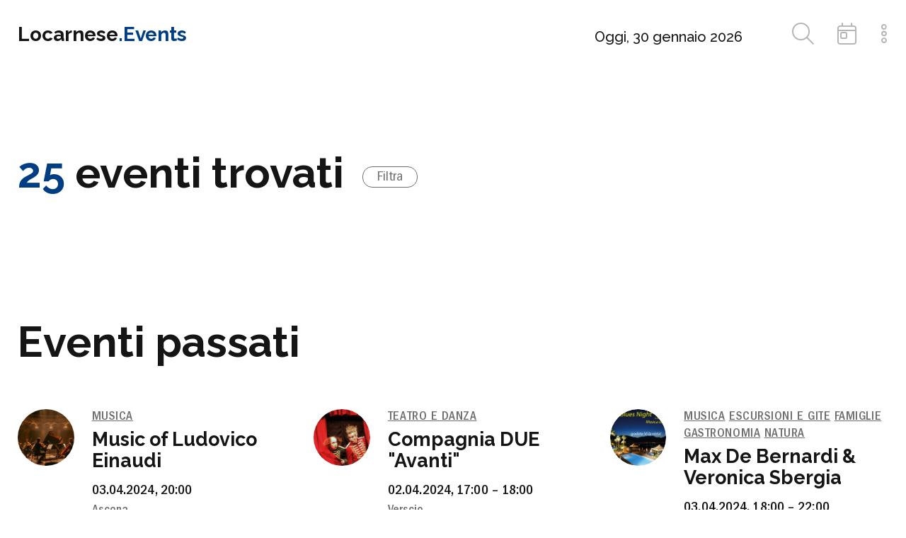

--- FILE ---
content_type: text/html; charset=UTF-8
request_url: https://www.locarnese.events/it/eventi/ricerca/tutti/locarnese/2024-04-03
body_size: 7201
content:

<!DOCTYPE html>
<html lang="it">
  <head>
    <meta charset="utf-8">
    <meta name="viewport" content="width=device-width, initial-scale=1">
      
      <title>Locarnese.Events / Eventi</title>
      <meta name="description" content="Agenda eventi del Locarnese">
			<meta property="og:title" content="Locarnese.Events" />
			<meta property="og:site_name" content="Locarnese.Events"/>
			<meta property="og:url" content="https://www.locarnese.events" />
			<meta property="og:description" content="Agenda eventi del Locarnese" />
			<meta property="og:type" content="website" />
			<meta property="og:locale" content="it_IT" />   
        

	  <meta name="robots" content="index,follow" />
		<meta name="facebook-domain-verification" content="kru9hr1u1bxnavo3odg1mg8qqw6vei" />

    <link rel="canonical" href="https://www.locarnese.events/it/eventi/ricerca" />
    
		    
    	  <link href="https://www.locarnese.events/css/main.css?v=492" rel="stylesheet">
        
    
		<script src="https://kit.fontawesome.com/a6047c30c0.js" crossorigin="anonymous"></script>	  
		<script src="https://www.locarnese.events/js/vendor/jquery.min.js"></script>
	  <script src="https://www.locarnese.events/js/plugins.js?v=237"></script>	  
    <script src="https://www.locarnese.events/js/vendor/jquery-ui/js/jquery.ui.widget.js"></script>
	  
	  <link rel="stylesheet" href="https://cdn.jsdelivr.net/npm/flatpickr/dist/flatpickr.min.css">
		<script src="https://cdn.jsdelivr.net/npm/flatpickr"></script>
		<script src="https://npmcdn.com/flatpickr/dist/l10n/it.js"></script>
		
			
		
		<script type="text/javascript">
		var _iub = _iub || [];
		_iub.csConfiguration = {"ccpaAcknowledgeOnDisplay":true,"consentOnContinuedBrowsing":false,"countryDetection":true,"enableCcpa":true,"gdprAppliesGlobally":false,"invalidateConsentWithoutLog":true,"perPurposeConsent":true,"siteId":2725857,"cookiePolicyId":45263333,"lang":"it", "banner":{ "acceptButtonCaptionColor":"#000000","acceptButtonColor":"#FFFFFF","acceptButtonDisplay":true,"closeButtonDisplay":false,"customizeButtonCaptionColor":"#FFFFFF","customizeButtonColor":"#3A3535","customizeButtonDisplay":true,"explicitWithdrawal":true,"fontSize":"12px","listPurposes":true,"position":"float-bottom-center","rejectButtonCaptionColor":"#FFFFFF","rejectButtonColor":"#3A3535","rejectButtonDisplay":true,"acceptButtonCaption":"","rejectButtonCaption":"" }};
		</script>
		<script type="text/javascript" src="//cdn.iubenda.com/cs/ccpa/stub.js"></script>
		<script type="text/javascript" src="//cdn.iubenda.com/cs/iubenda_cs.js" charset="UTF-8" async></script>		
		
		<script>
		!function(f,b,e,v,n,t,s)
		{if(f.fbq)return;n=f.fbq=function(){n.callMethod?
		n.callMethod.apply(n,arguments):n.queue.push(arguments)};
		if(!f._fbq)f._fbq=n;n.push=n;n.loaded=!0;n.version='2.0';
		n.queue=[];t=b.createElement(e);t.async=!0;
		t.src=v;s=b.getElementsByTagName(e)[0];
		s.parentNode.insertBefore(t,s)}(window, document,'script',
		'https://connect.facebook.net/en_US/fbevents.js');
		fbq('init', '835269287655327');
		fbq('track', 'PageView');
		</script>
		<noscript><img height="1" width="1" style="display:none"
		src="https://www.facebook.com/tr?id=835269287655327&ev=PageView&noscript=1"
		/></noscript>
		
  </head>
  
  <body class="color-variation-9">
    
		    
    <header>
	    
	    <div class="wrapper">
	    
	    	<div class="row row-blur">
		    	
		    	<div class="col-5 col-md-12">
	    
												
			    	<div class="logo"><a href="https://www.locarnese.events/it">Locarnese<span class="color">.Events</span></a></div>
						
								    
		    	</div>
		    	
		    	<div class="col-7 col-md-12 tools">
			    	
				    <p><a href="https://www.locarnese.events/it/eventi/ricerca/tutti/locarnese/2026-01-30"><span class="md">Oggi, 30 gennaio 2026</span><span class="sm">Oggi, 30.01</span></a></p>
				    <ul>
					    <li class="search-panel-open"><i class="fa-light fa-magnifying-glass"></i></li>
					    <li class="filter-panel-open"><i class="fa-light fa-calendar-day"></i></li>
					    <li class="nav-open"><i class="fa-light fa-ellipsis-stroke-vertical"></i></li>
				    </ul>
				    
		    	</div>
		    	
		    </div>
		    			
	    </div>
	    
    </header>
    
    <nav class="background-color">
	    
	    <div class="wrapper">
		    
		    <div class="row">
			    
			    <div class="col-12">
	    
				    <div class="nav-close"><i class="fa-regular fa-xmark-large"></i></div>
				    
			      <ul>
						  <li class="active navbar-item-active"><a href="https://www.locarnese.events/it/" title="">Homepage</a></li><li class=""><a href="https://www.locarnese.events/it/eventi" title="">Eventi</a></li><li class=""><a href="https://www.locarnese.events/it/spazi" title="">Spazi</a></li><li class=""><a href="https://www.locarnese.events/it/segnala-un-evento" title="">Segnala un evento</a></li><li class=""><a href="https://www.locarnese.events/it/area-riservata" title="">Area riservata</a></li>			      </ul>
			      
			    </div>
			    
		    </div>
		    
	    </div>
	    
    </nav>
    
    <div class="panels-overlay"></div>
    
    <div class="panels panels-closed">
	   
			<div class="wrapper">
				
				<div class="row">
					
				  <div class="col-5 col-xl-4"></div>
		  		
		  		<div class="col-7 col-xl-8 col-lg-12 panel-wrapper">
			  		
						<div class="panels-arrow border-bottom-color"></div>
		    		
						<div class="panel-search">
	
	<form method="get" name="search-form" id="search-form" class="search-form" action="#">
	
		<div class="panel-search-background background-color">
			
			<input name="search" type="text" class="search-text" placeholder="">
			
		</div>
		
		<input type="submit" class="search-button button disabled" disabled value="Inserisci parola di min. 3 lettere">
	
	</form>
	
</div>


<script>
	$( "#search-form").submit(function( event ) {
		event.preventDefault();
		var textString = $('.search-text').val();
		textString = textString.replace(/\s/g, '+');
		console.log(textString);
		window.location.href = 'https://www.locarnese.events/it/eventi/ricerca/tutti/locarnese/prossimi/' +textString;
	});
</script>	    
						<div class="panel-filters">
	
	<form method="get" name="filter-form" id="filter-form" class="filter-form" action="#">
	
		<div class="panel-filters-background background-color">
			
			<div class="filter-selector date-selector">
				
				<i class="fa-light fa-calendar-plus open-calendar"></i><input class="flatpickr flatpickr-input active input" type="text" placeholder="Date" readonly="readonly">
				
				<div class="flatpickr-alt-text background-color open-calendar"><span>Quando</span><div class="arrow-down"></div></div>
				
			</div>
			
			<div class="filter-selector region-selector">
				
				<i class="fa-light fa-location-crosshairs"></i>
				
				<div class="filter-select-wrapper filter-select-wrapper-region">
				
					<div class="filter-region-select-text filter-select-text background-color">Dove <div class="arrow-down"></div></div>
				
					<select name="filter-select" class="filter-select filter-region-select" id="where">
					  <option value="locarnese">In tutto il Locarnese</option>
					  
					  <option value="ascona">Ascona</option><option value="brissago-ronco-sopra-ascona">Brissago e Ronco s/Ascona</option><option value="centovalli">Centovalli</option><option value="gambarogno">Gambarogno</option><option value="locarno">Locarno</option><option value="losone">Losone</option><option value="minusio-brione-sopra-minusio">Minusio e Brione s/Minusio</option><option value="muralto-orselina">Muralto e Orselina</option><option value="Onsernone">Onsernone</option><option value="terre-di-pedemonte">Terre di Pedemonte</option><option value="ticino">Ticino</option><option value="valle-verzasca-e-piano">Valle Verzasca e Piano</option><option value="vallemaggia">Vallemaggia</option>					</select>
					
				</div>
				
			</div>
			
			<div class="filter-selector category-selector">
				
				<i class="fa-light fa-square-check"></i>
				
				<div class="filter-select-wrapper filter-select-wrapper-category">
				
					<div class="filter-select-text filter-category-select-text background-color">Cosa <div class="arrow-down"></div></div>
				
					<select name="filter-select" class="filter-select filter-category-select" id="what">
					  <option value="tutti">Tutti gli eventi</option>
					  
					  <option value="attivita-didattica">Attività didattica</option><option value="cinema">Cinema</option><option value="escursioni-e-gite">Escursioni e gite</option><option value="famiglie">Famiglie</option><option value="feste-popolari">Feste popolari</option><option value="gastronomia">Gastronomia</option><option value="incontri-e-conferenze">Incontri e conferenze</option><option value="letteratura">Letteratura</option><option value="mercati">Mercati</option><option value="mostre">Mostre</option><option value="musica">Musica</option><option value="natura">Natura</option><option value="sport">Sport</option><option value="teatro-e-danza">Teatro e danza</option><option value="tradizioni">Tradizioni</option><option value="vernissage">Vernissage</option><option value="volontariato">Volontariato</option>					</select>
					
				</div>
				
			</div>
			
			
			<script>
			function updateButton() {
				$('.filter-button').prop("disabled", true).addClass("disabled").addClass("loading").val('...');
				
				var dateStart = $('.date-start-value').text();
				var dateEnd = $('.date-end-value').text();
				var selectedCategory = $('.category-value').text();
				var selectedRegion = $('.region-value').text();
				
									console.log(dateStart);
									console.log(dateEnd);
									console.log(selectedCategory);
									console.log(selectedRegion);
				
				$.get('https://www.locarnese.events/ajax.php', {dateStart:dateStart, dateEnd:dateEnd, category:selectedCategory, region:selectedRegion}).done(function(response){
					var json = $.parseJSON(response);

					
					$('.filter-button').removeClass("loading");
					
					if (json.results == 0) {
					  $('.filter-button').prop("disabled", true).addClass("disabled").val('0 risultati');
					} else if (json.results == 1) {
					  $('.filter-button').prop("disabled", false).removeClass("disabled").val("Mostra 1 risultato");
					} else {
					  $('.filter-button').prop("disabled", false).removeClass("disabled").val('Mostra '+json.results+' risultati');
					}
					
				});
			}
			
			const fp = flatpickr(".flatpickr", {
				altInput: true,
				altFormat: "d.m.Y",
				dateFormat: "Y-m-d",
				//minDate: "today",
				mode: "range",
				locale: 'it',
				altInputClass: 'flatpickr-alt-input flatpickr flatpickr-input input form-control active',
				onClose: function(selDates, dateStr, instance){
					
					if (dateStr) {
						var dateFormatted = dateStr.replace(' al ', '-');
						var strArray = dateFormatted.split("-");
						
						if (strArray[5]) {
							var dateParsed = strArray[2]+'.'+strArray[1]+'.'+strArray[0]+'<br />'+strArray[5]+'.'+strArray[4]+'.'+strArray[3];
							var dateStart = strArray[0]+'-'+strArray[1]+'-'+strArray[2];
							$('.date-start-value').text(dateStart);
							var dateEnd = strArray[3]+'-'+strArray[4]+'-'+strArray[5];
							$('.date-end-value').text(dateEnd);
						} else {
							var dateParsed = strArray[2]+'.'+strArray[1]+'.'+strArray[0];
							var dateStart = strArray[0]+'-'+strArray[1]+'-'+strArray[2];
							$('.date-start-value').text(dateStart);
							var dateEnd = null;
							$('.date-end-value').text('');
						}	
						$(".flatpickr-alt-text").html(dateParsed);
						$(".flatpickr-alt-text").addClass("is-date");
						$(".date-selector").addClass("has-date");
						
						updateButton();
												
						// $(".filter-button").val('Cerca eventi');
					}
	    	} 
	    });	
	    
	    
				var selectText = $( '.filter-category-select option:selected' ).text();
				$('.filter-category-select-text').html('<span>'+ selectText + '</span>');
				
				var selectText = $( '.filter-region-select option:selected' ).text();
				$('.filter-region-select-text').html('<span>'+ selectText + '</span>');
				
						fp.setDate("2024-04-03");
						$(".flatpickr-alt-text").html("03.04.2024");
						$(".flatpickr-alt-text").addClass("is-date");
						$(".filter-button").val("Cerca eventi");						
						 
				
				
			$('.open-calendar').click(function() {
				fp.toggle();
			});
			
			$('.filter-category-select').on('change', function() {
		  	var selectText = $( ".filter-category-select option:selected" ).text();
		  	var selectVal = $('.filter-category-select option').filter(':selected').val();
				$('.category-value').text(selectVal);
		    updateButton();
		  	
		  	$('.filter-category-select-text').html('<span>'+ selectText + '</span>');
			});
			
			$('.filter-region-select').on('change', function() {
		  	var selectTextRegion = $( ".filter-region-select option:selected" ).text();
		  	var selectValRegion = $('.filter-region-select option').filter(':selected').val();
				$('.region-value').text(selectValRegion);
				console.log(selectValRegion);
		    updateButton();
		  	
		  	$('.filter-region-select-text').html('<span>'+ selectTextRegion + '</span>');
			});
			</script>	
			
		</div>
		
		<input type="submit" class="filter-button button" value="Mostra tutti gli eventi">

		<div class="date-start-value" style="display: none;">2024-04-03</div>
		<div class="date-end-value" style="display: none;">0000-00-00</div>
		<div class="category-value" style="display: none;">tutti</div>
		<div class="region-value" style="display: none;">locarnese</div>

	</form>
	
</div>


<script>
	$( "#filter-form").submit(function(event) {
		event.preventDefault();
		var selected_when = $('.flatpickr-input').val().replace(" al ", "_");
		var selected_what = $('#what').val();
		var selected_where = $('#where').val();
		if (selected_what == 0) { selected_what = 'tutti'; }
		if (selected_where == 0) { selected_where = 'locarnese'; }
		if (selected_when == 0) { selected_when = 'prossimi'; }
		document.location.href='https://www.locarnese.events/it/eventi/ricerca/'+selected_what+'/'+selected_where+'/'+selected_when+'';
	});
</script>						
		  		</div>
					
				</div>
				
			</div>
	    
    </div>
                           
    <div class="main">  
	    
      			

	
	<div class="block block-title block-mt">
	
		<div class="wrapper">
			
			<div class="row">
		
				<div class="col-12">
					
					<h2><span class="color">25</span> eventi trovati</h2>					
					<div class="filter-panel-open event-list-filter-button">Filtra</div>
					
				</div>
				
			</div>
		
		</div>
		
	</div>

	<!-- select * from event_date where evd_eve_id = 3411 and evd_datetime_end >= '2024-04-03 00:00:00' order by evd_datetime_start asc LIMIT 1 --><!-- select * from event_date where evd_eve_id = 3419 and evd_datetime_end >= '2024-04-03 00:00:00' order by evd_datetime_start asc LIMIT 1 --><!-- select * from event_date where evd_eve_id = 3207 and evd_datetime_end >= '2024-04-03 00:00:00' order by evd_datetime_start asc LIMIT 1 --><!-- select * from event_date where evd_eve_id = 1951 and evd_datetime_end >= '2024-04-03 00:00:00' order by evd_datetime_start asc LIMIT 1 --><!-- select * from event_date where evd_eve_id = 2991 and evd_datetime_end >= '2024-04-03 00:00:00' order by evd_datetime_start asc LIMIT 1 --><!-- select * from event_date where evd_eve_id = 3285 and evd_datetime_end >= '2024-04-03 00:00:00' order by evd_datetime_start asc LIMIT 1 --><!-- select * from event_date where evd_eve_id = 3347 and evd_datetime_end >= '2024-04-03 00:00:00' order by evd_datetime_start asc LIMIT 1 --><!-- select * from event_date where evd_eve_id = 3206 and evd_datetime_end >= '2024-04-03 00:00:00' order by evd_datetime_start asc LIMIT 1 --><!-- select * from event_date where evd_eve_id = 2140 and evd_datetime_end >= '2024-04-03 00:00:00' order by evd_datetime_start asc LIMIT 1 --><!-- select * from event_date where evd_eve_id = 3332 and evd_datetime_end >= '2024-04-03 00:00:00' order by evd_datetime_start asc LIMIT 1 --><!-- select * from event_date where evd_eve_id = 3121 and evd_datetime_end >= '2024-04-03 00:00:00' order by evd_datetime_start asc LIMIT 1 --><!-- select * from event_date where evd_eve_id = 3237 and evd_datetime_end >= '2024-04-03 00:00:00' order by evd_datetime_start asc LIMIT 1 --><!-- select * from event_date where evd_eve_id = 3196 and evd_datetime_end >= '2024-04-03 00:00:00' order by evd_datetime_start asc LIMIT 1 --><!-- select * from event_date where evd_eve_id = 3349 and evd_datetime_end >= '2024-04-03 00:00:00' order by evd_datetime_start asc LIMIT 1 --><!-- select * from event_date where evd_eve_id = 3526 and evd_datetime_end >= '2024-04-03 00:00:00' order by evd_datetime_start asc LIMIT 1 --><!-- select * from event_date where evd_eve_id = 3408 and evd_datetime_end >= '2024-04-03 00:00:00' order by evd_datetime_start asc LIMIT 1 --><!-- select * from event_date where evd_eve_id = 3553 and evd_datetime_end >= '2024-04-03 00:00:00' order by evd_datetime_start asc LIMIT 1 --><!-- select * from event_date where evd_eve_id = 3049 and evd_datetime_end >= '2024-04-03 00:00:00' order by evd_datetime_start asc LIMIT 1 --><!-- select * from event_date where evd_eve_id = 3275 and evd_datetime_end >= '2024-04-03 00:00:00' order by evd_datetime_start asc LIMIT 1 --><!-- select * from event_date where evd_eve_id = 3352 and evd_datetime_end >= '2024-04-03 00:00:00' order by evd_datetime_start asc LIMIT 1 --><!-- select * from event_date where evd_eve_id = 3225 and evd_datetime_end >= '2024-04-03 00:00:00' order by evd_datetime_start asc LIMIT 1 --><!-- select * from event_date where evd_eve_id = 2964 and evd_datetime_end >= '2024-04-03 00:00:00' order by evd_datetime_start asc LIMIT 1 --><!-- select * from event_date where evd_eve_id = 3940 and evd_datetime_end >= '2024-04-03 00:00:00' order by evd_datetime_start asc LIMIT 1 --><!-- select * from event_date where evd_eve_id = 3434 and evd_datetime_end >= '2024-04-03 00:00:00' order by evd_datetime_start asc LIMIT 1 --><!-- select * from event_date where evd_eve_id = 4313 and evd_datetime_end >= '2024-04-03 00:00:00' order by evd_datetime_start asc LIMIT 1 -->	

	<div class="block block-events">
	
		<div class="wrapper">
			
			<div class="row">
							
					
	
					
				<!-- select * from event_date where evd_eve_id = 3411 and evd_datetime_end >= '2024-04-03 00:00:00' order by evd_datetime_start asc LIMIT 1 --><!-- select * from event_date where evd_eve_id = 3419 and evd_datetime_end >= '2024-04-03 00:00:00' order by evd_datetime_start asc LIMIT 1 --><!-- select * from event_date where evd_eve_id = 3207 and evd_datetime_end >= '2024-04-03 00:00:00' order by evd_datetime_start asc LIMIT 1 --><!-- select * from event_date where evd_eve_id = 1951 and evd_datetime_end >= '2024-04-03 00:00:00' order by evd_datetime_start asc LIMIT 1 --><!-- select * from event_date where evd_eve_id = 2991 and evd_datetime_end >= '2024-04-03 00:00:00' order by evd_datetime_start asc LIMIT 1 --><!-- select * from event_date where evd_eve_id = 3285 and evd_datetime_end >= '2024-04-03 00:00:00' order by evd_datetime_start asc LIMIT 1 --><!-- select * from event_date where evd_eve_id = 3347 and evd_datetime_end >= '2024-04-03 00:00:00' order by evd_datetime_start asc LIMIT 1 --><!-- select * from event_date where evd_eve_id = 3206 and evd_datetime_end >= '2024-04-03 00:00:00' order by evd_datetime_start asc LIMIT 1 --><!-- select * from event_date where evd_eve_id = 2140 and evd_datetime_end >= '2024-04-03 00:00:00' order by evd_datetime_start asc LIMIT 1 --><!-- select * from event_date where evd_eve_id = 3332 and evd_datetime_end >= '2024-04-03 00:00:00' order by evd_datetime_start asc LIMIT 1 --><!-- select * from event_date where evd_eve_id = 3121 and evd_datetime_end >= '2024-04-03 00:00:00' order by evd_datetime_start asc LIMIT 1 --><!-- select * from event_date where evd_eve_id = 3237 and evd_datetime_end >= '2024-04-03 00:00:00' order by evd_datetime_start asc LIMIT 1 --><!-- select * from event_date where evd_eve_id = 3196 and evd_datetime_end >= '2024-04-03 00:00:00' order by evd_datetime_start asc LIMIT 1 --><!-- select * from event_date where evd_eve_id = 3349 and evd_datetime_end >= '2024-04-03 00:00:00' order by evd_datetime_start asc LIMIT 1 --><!-- select * from event_date where evd_eve_id = 3526 and evd_datetime_end >= '2024-04-03 00:00:00' order by evd_datetime_start asc LIMIT 1 --><!-- select * from event_date where evd_eve_id = 3408 and evd_datetime_end >= '2024-04-03 00:00:00' order by evd_datetime_start asc LIMIT 1 --><!-- select * from event_date where evd_eve_id = 3553 and evd_datetime_end >= '2024-04-03 00:00:00' order by evd_datetime_start asc LIMIT 1 --><!-- select * from event_date where evd_eve_id = 3049 and evd_datetime_end >= '2024-04-03 00:00:00' order by evd_datetime_start asc LIMIT 1 --><!-- select * from event_date where evd_eve_id = 3275 and evd_datetime_end >= '2024-04-03 00:00:00' order by evd_datetime_start asc LIMIT 1 --><!-- select * from event_date where evd_eve_id = 3352 and evd_datetime_end >= '2024-04-03 00:00:00' order by evd_datetime_start asc LIMIT 1 --><!-- select * from event_date where evd_eve_id = 3225 and evd_datetime_end >= '2024-04-03 00:00:00' order by evd_datetime_start asc LIMIT 1 --><!-- select * from event_date where evd_eve_id = 2964 and evd_datetime_end >= '2024-04-03 00:00:00' order by evd_datetime_start asc LIMIT 1 --><!-- select * from event_date where evd_eve_id = 3940 and evd_datetime_end >= '2024-04-03 00:00:00' order by evd_datetime_start asc LIMIT 1 --><!-- select * from event_date where evd_eve_id = 3434 and evd_datetime_end >= '2024-04-03 00:00:00' order by evd_datetime_start asc LIMIT 1 --><!-- select * from event_date where evd_eve_id = 4313 and evd_datetime_end >= '2024-04-03 00:00:00' order by evd_datetime_start asc LIMIT 1 -->			</div>
			
		</div>
		
	</div>
        <div class="block block-title block-mt">
	
		<div class="wrapper">
			
			<div class="row">
		
				<div class="col-12">
					
					<h2>Eventi passati</h2>				</div>
				
			</div>
		
		</div>
		
	</div>
    
	<div class="block block-events expired">
	
		<div class="wrapper">
			
			<div class="row">
	
				<!-- select * from event_date where evd_eve_id = 3411 and evd_datetime_end >= '2024-04-03 00:00:00' order by evd_datetime_start asc LIMIT 1 --><div class="col-4 col-lg-6 col-sm-12"><div class="event event-small"><div class="row"><div class="col-3"><div class="image" style="background-image: url(https://www.locarnese.events/images/resized/3411-music-of-ludovico-einaudi.jpg);"><a href="https://www.locarnese.events/it/eventi/3411-music-of-ludovico-einaudi"><img src="https://www.locarnese.events/images/layout/size-1-1.png" class="size"></a></div></div><div class="col-9"><div class="categories"><a href="https://www.locarnese.events/it/eventi/ricerca/musica/locarnese">Musica</a></div><h3><a href="https://www.locarnese.events/it/eventi/3411-music-of-ludovico-einaudi">Music of Ludovico Einaudi</a></h3><div class="date">03.04.2024, 20:00</div><div class="place">Ascona</div></div></div></div></div><!-- select * from event_date where evd_eve_id = 3419 and evd_datetime_end >= '2024-04-03 00:00:00' order by evd_datetime_start asc LIMIT 1 --><div class="col-4 col-lg-6 col-sm-12"><div class="event event-small"><div class="row"><div class="col-3"><div class="image" style="background-image: url(https://www.locarnese.events/images/resized/3419-compagnia-due-avanti.jpg);"><a href="https://www.locarnese.events/it/eventi/3419-compagnia-due-avanti"><img src="https://www.locarnese.events/images/layout/size-1-1.png" class="size"></a></div></div><div class="col-9"><div class="categories"><a href="https://www.locarnese.events/it/eventi/ricerca/teatro-e-danza/locarnese">Teatro e danza</a></div><h3><a href="https://www.locarnese.events/it/eventi/3419-compagnia-due-avanti">Compagnia DUE "Avanti"</a></h3><div class="date">02.04.2024, 17:00 – 18:00</div><div class="place">Verscio</div></div></div></div></div><!-- select * from event_date where evd_eve_id = 3207 and evd_datetime_end >= '2024-04-03 00:00:00' order by evd_datetime_start asc LIMIT 1 --><div class="col-4 col-lg-6 col-sm-12"><div class="event event-small"><div class="row"><div class="col-3"><div class="image" style="background-image: url(https://www.locarnese.events/images/resized/3207-max-de-bernardi-veronica-sbergia.jpg);"><a href="https://www.locarnese.events/it/eventi/3207-max-de-bernardi-veronica-sbergia"><img src="https://www.locarnese.events/images/layout/size-1-1.png" class="size"></a></div></div><div class="col-9"><div class="categories"><a href="https://www.locarnese.events/it/eventi/ricerca/musica/locarnese">Musica</a> <a href="https://www.locarnese.events/it/eventi/ricerca/escursioni-e-gite/locarnese">Escursioni e gite</a> <a href="https://www.locarnese.events/it/eventi/ricerca/famiglie/locarnese">Famiglie</a> <a href="https://www.locarnese.events/it/eventi/ricerca/gastronomia/locarnese">Gastronomia</a> <a href="https://www.locarnese.events/it/eventi/ricerca/natura/locarnese">Natura</a></div><h3><a href="https://www.locarnese.events/it/eventi/3207-max-de-bernardi-veronica-sbergia">Max De Bernardi & Veronica Sbergia</a></h3><div class="date">03.04.2024, 18:00 – 22:00</div><div class="place">Vairano - Gambarogno</div></div></div></div></div><!-- select * from event_date where evd_eve_id = 1951 and evd_datetime_end >= '2024-04-03 00:00:00' order by evd_datetime_start asc LIMIT 1 --><div class="col-4 col-lg-6 col-sm-12"><div class="event event-small"><div class="row"><div class="col-3"><div class="image" style="background-image: url(https://www.locarnese.events/images/resized/1951-mostra-la-sonnambula.png);"><a href="https://www.locarnese.events/it/eventi/1951-mostra-la-sonnambula"><img src="https://www.locarnese.events/images/layout/size-1-1.png" class="size"></a></div></div><div class="col-9"><div class="categories"><a href="https://www.locarnese.events/it/eventi/ricerca/mostre/locarnese">Mostre</a></div><h3><a href="https://www.locarnese.events/it/eventi/1951-mostra-la-sonnambula">Mostra "La Sonnambula"</a></h3><div class="date">15.04.2023 – 15.04.2024</div><div class="place">Onsernone</div></div></div></div></div><!-- select * from event_date where evd_eve_id = 2991 and evd_datetime_end >= '2024-04-03 00:00:00' order by evd_datetime_start asc LIMIT 1 --><div class="col-4 col-lg-6 col-sm-12"><div class="event event-small"><div class="row"><div class="col-3"><div class="image" style="background-image: url(https://www.locarnese.events/images/resized/2991-rassegna-di-cinema-e-filosofia.png);"><a href="https://www.locarnese.events/it/eventi/2991-rassegna-di-cinema-e-filosofia"><img src="https://www.locarnese.events/images/layout/size-1-1.png" class="size"></a></div></div><div class="col-9"><div class="categories"><a href="https://www.locarnese.events/it/eventi/ricerca/mostre/locarnese">Mostre</a></div><h3><a href="https://www.locarnese.events/it/eventi/2991-rassegna-di-cinema-e-filosofia">Rassegna di cinema e filosofia</a></h3><div class="date">15.01.2024 – 17.04.2024</div><div class="place">Ascona</div></div></div></div></div><!-- select * from event_date where evd_eve_id = 3285 and evd_datetime_end >= '2024-04-03 00:00:00' order by evd_datetime_start asc LIMIT 1 --><div class="col-4 col-lg-6 col-sm-12"><div class="event event-small"><div class="row"><div class="col-3"><div class="image" style="background-image: url(https://www.locarnese.events/images/resized/3285-concerti-delle-camelie.jpg);"><a href="https://www.locarnese.events/it/eventi/3285-concerti-delle-camelie"><img src="https://www.locarnese.events/images/layout/size-1-1.png" class="size"></a></div></div><div class="col-9"><div class="categories"><a href="https://www.locarnese.events/it/eventi/ricerca/musica/locarnese">Musica</a></div><h3><a href="https://www.locarnese.events/it/eventi/3285-concerti-delle-camelie">Concerti delle Camelie</a></h3><div class="date">15.03.2024 – 19.04.2024</div><div class="place">Locarno</div></div></div></div></div><!-- select * from event_date where evd_eve_id = 3347 and evd_datetime_end >= '2024-04-03 00:00:00' order by evd_datetime_start asc LIMIT 1 --><div class="col-4 col-lg-6 col-sm-12"><div class="event event-small"><div class="row"><div class="col-3"><div class="image" style="background-image: url(https://www.locarnese.events/images/resized/3347-sound-echoes-listening-spaces.jpg);"><a href="https://www.locarnese.events/it/eventi/3347-sound-echoes-listening-spaces"><img src="https://www.locarnese.events/images/layout/size-1-1.png" class="size"></a></div></div><div class="col-9"><div class="categories"><a href="https://www.locarnese.events/it/eventi/ricerca/musica/locarnese">Musica</a> <a href="https://www.locarnese.events/it/eventi/ricerca/mostre/locarnese">Mostre</a> <a href="https://www.locarnese.events/it/eventi/ricerca/vernissage/locarnese">Vernissage</a></div><h3><a href="https://www.locarnese.events/it/eventi/3347-sound-echoes-listening-spaces">Sound echoes, listening spaces</a></h3><div class="date">30.03.2024 – 27.04.2024, 18:00 – 19:00</div><div class="place">Locarno</div></div></div></div></div><!-- select * from event_date where evd_eve_id = 3206 and evd_datetime_end >= '2024-04-03 00:00:00' order by evd_datetime_start asc LIMIT 1 --><div class="col-4 col-lg-6 col-sm-12"><div class="event event-small"><div class="row"><div class="col-3"><div class="image" style="background-image: url(https://www.locarnese.events/images/resized/3206-frequenze-libere.png);"><a href="https://www.locarnese.events/it/eventi/3206-frequenze-libere"><img src="https://www.locarnese.events/images/layout/size-1-1.png" class="size"></a></div></div><div class="col-9"><div class="categories"><a href="https://www.locarnese.events/it/eventi/ricerca/musica/locarnese">Musica</a></div><h3><a href="https://www.locarnese.events/it/eventi/3206-frequenze-libere">FREQUENZE LIBERE</a></h3><div class="date">17.03.2024 – 05.05.2024</div><div class="place">Locarno</div></div></div></div></div><!-- select * from event_date where evd_eve_id = 2140 and evd_datetime_end >= '2024-04-03 00:00:00' order by evd_datetime_start asc LIMIT 1 --><div class="col-4 col-lg-6 col-sm-12"><div class="event event-small"><div class="row"><div class="col-3"><div class="image" style="background-image: url(https://www.locarnese.events/images/resized/2140-fann-fir-cor-nossa-lana.jpg);"><a href="https://www.locarnese.events/it/eventi/2140-fann-fir-cor-nossa-lana"><img src="https://www.locarnese.events/images/layout/size-1-1.png" class="size"></a></div></div><div class="col-9"><div class="categories"><a href="https://www.locarnese.events/it/eventi/ricerca/mostre/locarnese">Mostre</a></div><h3><a href="https://www.locarnese.events/it/eventi/2140-fann-fir-cor-nossa-lana">Fann fir cor nòssa lana</a></h3><div class="date">04.06.2023 – 05.05.2024, 11:00 – 16:00</div><div class="place">6637 Sonogno</div></div></div></div></div><!-- select * from event_date where evd_eve_id = 3332 and evd_datetime_end >= '2024-04-03 00:00:00' order by evd_datetime_start asc LIMIT 1 --><div class="col-4 col-lg-6 col-sm-12"><div class="event event-small"><div class="row"><div class="col-3"><div class="image" style="background-image: url(https://www.locarnese.events/images/resized/3332-oro-fluido-luce-metallica-e-buio-fluorescente.jpg);"><a href="https://www.locarnese.events/it/eventi/3332-oro-fluido-luce-metallica-e-buio-fluorescente"><img src="https://www.locarnese.events/images/layout/size-1-1.png" class="size"></a></div></div><div class="col-9"><div class="categories"><a href="https://www.locarnese.events/it/eventi/ricerca/mostre/locarnese">Mostre</a></div><h3><a href="https://www.locarnese.events/it/eventi/3332-oro-fluido-luce-metallica-e-buio-fluorescente">Oro fluido, Luce metallica e Buio fluorescente</a></h3><div class="date">16.03.2024 – 18.05.2024, 16:30</div><div class="place">Locarno</div></div></div></div></div><!-- select * from event_date where evd_eve_id = 3121 and evd_datetime_end >= '2024-04-03 00:00:00' order by evd_datetime_start asc LIMIT 1 --><div class="col-4 col-lg-6 col-sm-12"><div class="event event-small"><div class="row"><div class="col-3"><div class="image" style="background-image: url(https://www.locarnese.events/images/resized/3121-insectopia-.jpg);"><a href="https://www.locarnese.events/it/eventi/3121-insectopia-"><img src="https://www.locarnese.events/images/layout/size-1-1.png" class="size"></a></div></div><div class="col-9"><div class="categories"><a href="https://www.locarnese.events/it/eventi/ricerca/mostre/locarnese">Mostre</a> <a href="https://www.locarnese.events/it/eventi/ricerca/famiglie/locarnese">Famiglie</a> <a href="https://www.locarnese.events/it/eventi/ricerca/natura/locarnese">Natura</a></div><h3><a href="https://www.locarnese.events/it/eventi/3121-insectopia-">Insectopia </a></h3><div class="date">09.02.2024 – 20.05.2024, 10:00 – 18:00</div><div class="place">Quartino</div></div></div></div></div><!-- select * from event_date where evd_eve_id = 3237 and evd_datetime_end >= '2024-04-03 00:00:00' order by evd_datetime_start asc LIMIT 1 --><div class="col-4 col-lg-6 col-sm-12"><div class="event event-small"><div class="row"><div class="col-3"><div class="image" style="background-image: url(https://www.locarnese.events/images/resized/3237-il-ghiaccio-piccolo-mostra-di-fotografie-.jpg);"><a href="https://www.locarnese.events/it/eventi/3237-il-ghiaccio-piccolo-mostra-di-fotografie-"><img src="https://www.locarnese.events/images/layout/size-1-1.png" class="size"></a></div></div><div class="col-9"><div class="categories"><a href="https://www.locarnese.events/it/eventi/ricerca/teatro-e-danza/locarnese">Teatro e danza</a> <a href="https://www.locarnese.events/it/eventi/ricerca/mostre/locarnese">Mostre</a> <a href="https://www.locarnese.events/it/eventi/ricerca/vernissage/locarnese">Vernissage</a></div><h3><a href="https://www.locarnese.events/it/eventi/3237-il-ghiaccio-piccolo-mostra-di-fotografie-">"Il ghiaccio piccolo" </a></h3><div class="date">23.03.2024 – 26.05.2024, 16:30 – 14:00</div><div class="place">Locarno</div></div></div></div></div><!-- select * from event_date where evd_eve_id = 3196 and evd_datetime_end >= '2024-04-03 00:00:00' order by evd_datetime_start asc LIMIT 1 --><div class="col-4 col-lg-6 col-sm-12"><div class="event event-small"><div class="row"><div class="col-3"><div class="image" style="background-image: url(https://www.locarnese.events/images/resized/3196-kandinsky-klee-marc-munter-e-altri-.jpg);"><a href="https://www.locarnese.events/it/eventi/3196-kandinsky-klee-marc-munter-e-altri-"><img src="https://www.locarnese.events/images/layout/size-1-1.png" class="size"></a></div></div><div class="col-9"><div class="categories"><a href="https://www.locarnese.events/it/eventi/ricerca/mostre/locarnese">Mostre</a></div><h3><a href="https://www.locarnese.events/it/eventi/3196-kandinsky-klee-marc-munter-e-altri-">Kandisky, Klee, Marc, Münter...e altri</a></h3><div class="date">10.03.2024 – 02.06.2024</div><div class="place">Ascona</div></div></div></div></div><!-- select * from event_date where evd_eve_id = 3349 and evd_datetime_end >= '2024-04-03 00:00:00' order by evd_datetime_start asc LIMIT 1 --><div class="col-4 col-lg-6 col-sm-12"><div class="event event-small"><div class="row"><div class="col-3"><div class="image" style="background-image: url(https://www.locarnese.events/images/resized/3349-corrispondenze-italo-valenti-e-i-sodalizi-artistici-fra-vicenza-e-locarno.jpg);"><a href="https://www.locarnese.events/it/eventi/3349-corrispondenze-italo-valenti-e-i-sodalizi-artistici-fra-vicenza-e-locarno"><img src="https://www.locarnese.events/images/layout/size-1-1.png" class="size"></a></div></div><div class="col-9"><div class="categories"><a href="https://www.locarnese.events/it/eventi/ricerca/mostre/locarnese">Mostre</a></div><h3><a href="https://www.locarnese.events/it/eventi/3349-corrispondenze-italo-valenti-e-i-sodalizi-artistici-fra-vicenza-e-locarno">Corrispondenze. Italo Valenti e i sodalizi artistici fra Vicenza e Locarno</a></h3><div class="date">24.03.2024 – 07.07.2024, 10:00 – 16:30</div><div class="place">Locarno</div></div></div></div></div><!-- select * from event_date where evd_eve_id = 3526 and evd_datetime_end >= '2024-04-03 00:00:00' order by evd_datetime_start asc LIMIT 1 --><div class="col-4 col-lg-6 col-sm-12"><div class="event event-small"><div class="row"><div class="col-3"><div class="image" style="background-image: url(https://www.locarnese.events/images/resized/3526-jazz-off-the-wall.png);"><a href="https://www.locarnese.events/it/eventi/3526-jazz-off-the-wall"><img src="https://www.locarnese.events/images/layout/size-1-1.png" class="size"></a></div></div><div class="col-9"><div class="categories"><a href="https://www.locarnese.events/it/eventi/ricerca/musica/locarnese">Musica</a> <a href="https://www.locarnese.events/it/eventi/ricerca/mostre/locarnese">Mostre</a></div><h3><a href="https://www.locarnese.events/it/eventi/3526-jazz-off-the-wall">Jazz Off The Wall</a></h3><div class="date">01.04.2024 – 01.09.2024</div><div class="place">Ascona</div></div></div></div></div><!-- select * from event_date where evd_eve_id = 3408 and evd_datetime_end >= '2024-04-03 00:00:00' order by evd_datetime_start asc LIMIT 1 --><div class="col-4 col-lg-6 col-sm-12"><div class="event event-small"><div class="row"><div class="col-3"><div class="image" style="background-image: url(https://www.locarnese.events/images/resized/3408-strade-fiorite-ascona.jpg);"><a href="https://www.locarnese.events/it/eventi/3408-strade-fiorite-ascona"><img src="https://www.locarnese.events/images/layout/size-1-1.png" class="size"></a></div></div><div class="col-9"><div class="categories"><a href="https://www.locarnese.events/it/eventi/ricerca/mostre/locarnese">Mostre</a></div><h3><a href="https://www.locarnese.events/it/eventi/3408-strade-fiorite-ascona">Strade Fiorite Ascona</a></h3><div class="date">31.03.2024 – 22.09.2024</div><div class="place">Ascona</div></div></div></div></div><!-- select * from event_date where evd_eve_id = 3553 and evd_datetime_end >= '2024-04-03 00:00:00' order by evd_datetime_start asc LIMIT 1 --><div class="col-4 col-lg-6 col-sm-12"><div class="event event-small"><div class="row"><div class="col-3"><div class="image" style="background-image: url(https://www.locarnese.events/images/resized/3553-corrispondenze-di-immagini-dalla-memoria-allo-sguardo.jpg);"><a href="https://www.locarnese.events/it/eventi/3553-corrispondenze-di-immagini-dalla-memoria-allo-sguardo"><img src="https://www.locarnese.events/images/layout/size-1-1.png" class="size"></a></div></div><div class="col-9"><div class="categories"><a href="https://www.locarnese.events/it/eventi/ricerca/mostre/locarnese">Mostre</a></div><h3><a href="https://www.locarnese.events/it/eventi/3553-corrispondenze-di-immagini-dalla-memoria-allo-sguardo">Corrispondenze di immagini. Dalla memoria allo sguardo</a></h3><div class="date">24.03.2024 – 28.09.2024</div><div class="place">Locarno</div></div></div></div></div><!-- select * from event_date where evd_eve_id = 3049 and evd_datetime_end >= '2024-04-03 00:00:00' order by evd_datetime_start asc LIMIT 1 --><div class="col-4 col-lg-6 col-sm-12"><div class="event event-small"><div class="row"><div class="col-3"><div class="image" style="background-image: url(https://www.locarnese.events/images/resized/3049-museum-walserhaus-aperto.jpg);"><a href="https://www.locarnese.events/it/eventi/3049-museum-walserhaus-aperto"><img src="https://www.locarnese.events/images/layout/size-1-1.png" class="size"></a></div></div><div class="col-9"><div class="categories"><a href="https://www.locarnese.events/it/eventi/ricerca/mostre/locarnese">Mostre</a></div><h3><a href="https://www.locarnese.events/it/eventi/3049-museum-walserhaus-aperto">Museum Walserhaus</a></h3><div class="date">16.03.2024 – 26.10.2024, 13:00 – 18:00</div><div class="place">Bosco Gurin</div></div></div></div></div><!-- select * from event_date where evd_eve_id = 3275 and evd_datetime_end >= '2024-04-03 00:00:00' order by evd_datetime_start asc LIMIT 1 --><div class="col-4 col-lg-6 col-sm-12"><div class="event event-small"><div class="row"><div class="col-3"><div class="image" style="background-image: url(https://www.locarnese.events/images/resized/3275-crest-sguardi-sull-onsernone.jpg);"><a href="https://www.locarnese.events/it/eventi/3275-crest-sguardi-sull-onsernone"><img src="https://www.locarnese.events/images/layout/size-1-1.png" class="size"></a></div></div><div class="col-9"><div class="categories"><a href="https://www.locarnese.events/it/eventi/ricerca/mostre/locarnese">Mostre</a></div><h3><a href="https://www.locarnese.events/it/eventi/3275-crest-sguardi-sull-onsernone">Crest: sguardi sull'Onsernone</a></h3><div class="date">24.03.2024 – 27.10.2024, 11:00 – 17:00</div><div class="place">Loco</div></div></div></div></div><!-- select * from event_date where evd_eve_id = 3352 and evd_datetime_end >= '2024-04-03 00:00:00' order by evd_datetime_start asc LIMIT 1 --><div class="col-4 col-lg-6 col-sm-12"><div class="event event-small"><div class="row"><div class="col-3"><div class="image" style="background-image: url(https://www.locarnese.events/images/resized/3352-centovallina-1923-2023.jpg);"><a href="https://www.locarnese.events/it/eventi/3352-centovallina-1923-2023"><img src="https://www.locarnese.events/images/layout/size-1-1.png" class="size"></a></div></div><div class="col-9"><div class="categories"><a href="https://www.locarnese.events/it/eventi/ricerca/mostre/locarnese">Mostre</a></div><h3><a href="https://www.locarnese.events/it/eventi/3352-centovallina-1923-2023">Centovallina: 1923 - 2023</a></h3><div class="date">22.03.2024 – 27.10.2024, 18:00 – 18:00</div><div class="place">Intragna</div></div></div></div></div><!-- select * from event_date where evd_eve_id = 3225 and evd_datetime_end >= '2024-04-03 00:00:00' order by evd_datetime_start asc LIMIT 1 --><div class="col-4 col-lg-6 col-sm-12"><div class="event event-small"><div class="row"><div class="col-3"><div class="image" style="background-image: url(https://www.locarnese.events/images/resized/3225-stagione-museale-2024.jpg);"><a href="https://www.locarnese.events/it/eventi/3225-stagione-museale-2024"><img src="https://www.locarnese.events/images/layout/size-1-1.png" class="size"></a></div></div><div class="col-9"><div class="categories"><a href="https://www.locarnese.events/it/eventi/ricerca/mostre/locarnese">Mostre</a></div><h3><a href="https://www.locarnese.events/it/eventi/3225-stagione-museale-2024"> Museo Valmaggia 2024</a></h3><div class="date">30.03.2024 – 31.10.2024</div><div class="place">Cevio</div></div></div></div></div><!-- select * from event_date where evd_eve_id = 2964 and evd_datetime_end >= '2024-04-03 00:00:00' order by evd_datetime_start asc LIMIT 1 --><div class="col-4 col-lg-6 col-sm-12"><div class="event event-small"><div class="row"><div class="col-3"><div class="image" style="background-image: url(https://www.locarnese.events/images/resized/2964-femme-vie-liberte.jpg);"><a href="https://www.locarnese.events/it/eventi/2964-femme-vie-liberte"><img src="https://www.locarnese.events/images/layout/size-1-1.png" class="size"></a></div></div><div class="col-9"><div class="categories"><a href="https://www.locarnese.events/it/eventi/ricerca/mostre/locarnese">Mostre</a></div><h3><a href="https://www.locarnese.events/it/eventi/2964-femme-vie-liberte">Femme - Vie - Liberté</a></h3><div class="date">11.11.2023 – 31.10.2024</div><div class="place">Ascona</div></div></div></div></div><!-- select * from event_date where evd_eve_id = 3940 and evd_datetime_end >= '2024-04-03 00:00:00' order by evd_datetime_start asc LIMIT 1 --><div class="col-4 col-lg-6 col-sm-12"><div class="event event-small"><div class="row"><div class="col-3"><div class="image" style="background-image: url(https://www.locarnese.events/images/resized/3940-il-giro-del-mondo-di-emilio-balli-1878-1879.jpg);"><a href="https://www.locarnese.events/it/eventi/3940-il-giro-del-mondo-di-emilio-balli-1878-1879"><img src="https://www.locarnese.events/images/layout/size-1-1.png" class="size"></a></div></div><div class="col-9"><div class="categories"><a href="https://www.locarnese.events/it/eventi/ricerca/mostre/locarnese">Mostre</a></div><h3><a href="https://www.locarnese.events/it/eventi/3940-il-giro-del-mondo-di-emilio-balli-1878-1879">Il giro del mondo di Emilio Balli 1878-1879</a></h3><div class="date">01.04.2024 – 31.10.2024</div><div class="place">Cevio</div></div></div></div></div><!-- select * from event_date where evd_eve_id = 3434 and evd_datetime_end >= '2024-04-03 00:00:00' order by evd_datetime_start asc LIMIT 1 --><div class="col-4 col-lg-6 col-sm-12"><div class="event event-small"><div class="row"><div class="col-3"><div class="image" style="background-image: url(https://www.locarnese.events/images/resized/3434-arp-taeuber-arp-bill-alleanze.jpg);"><a href="https://www.locarnese.events/it/eventi/3434-arp-taeuber-arp-bill-alleanze"><img src="https://www.locarnese.events/images/layout/size-1-1.png" class="size"></a></div></div><div class="col-9"><div class="categories"><a href="https://www.locarnese.events/it/eventi/ricerca/mostre/locarnese">Mostre</a></div><h3><a href="https://www.locarnese.events/it/eventi/3434-arp-taeuber-arp-bill-alleanze">Arp, Taeuber-Arp, Bill. Alleanze</a></h3><div class="date">31.03.2024 – 03.11.2024</div><div class="place">Locarno-Solduno</div></div></div></div></div><!-- select * from event_date where evd_eve_id = 4313 and evd_datetime_end >= '2024-04-03 00:00:00' order by evd_datetime_start asc LIMIT 1 --><div class="col-4 col-lg-6 col-sm-12"><div class="event event-small"><div class="row"><div class="col-3"><div class="image" style="background-image: url(https://www.locarnese.events/images/resized/4313-trekking-del-contrabbandiere.jpg);"><a href="https://www.locarnese.events/it/eventi/4313-trekking-del-contrabbandiere"><img src="https://www.locarnese.events/images/layout/size-1-1.png" class="size"></a></div></div><div class="col-9"><div class="categories"><a href="https://www.locarnese.events/it/eventi/ricerca/escursioni-e-gite/locarnese">Escursioni e gite</a></div><h3><a href="https://www.locarnese.events/it/eventi/4313-trekking-del-contrabbandiere">Trekking del contrabbandiere</a></h3><div class="date">20.01.2024 – 28.12.2024</div><div class="place">Ascona</div></div></div></div></div>			</div>
			
		</div>
		
	</div>
    		

	

<div class="block block-suggest">

	<div class="background-color"></div>

	<div class="wrapper">
		
		<div class="row">
			
			<div class="col-12">
				
				<h2><a href="https://www.locarnese.events/it/segnala-un-evento" class="color">Segnala un evento</a></h2>
				
			</div>
			
		</div>
		
	</div>
	
</div>	        
    </div>
    
    <footer>
	    	
	    <div class="newsletter background-color">
		    
		    <div class="wrapper">
			    
			    <div class="row">
			  
			    	<div class="col-3 col-md-6 col-sm-12 mb-sm-2">
		    
							<h3>Seguici sui social</h3>
							<ul class="social">
								<li><a href="https://www.facebook.com/locarnese.events/" target="blank"><i class="fa-brands fa-facebook"></i></a></li>
								<li><a href="https://www.instagram.com/locarnese.events" target="blank"><i class="fa-brands fa-instagram"></i></a></li>
							</ul>
						  
			    	</div>
			    
			    	<div class="col-5 col-md-6 col-sm-12">
		    
							<h3>Iscriviti alla newsletter</h3>
							
							<div id="mc_embed_signup">
							  <form action="https://events.us13.list-manage.com/subscribe/post?u=a8409ece044c1e9accdf67c8a&amp;id=58ffe610e2&amp;f_id=003c3de3f0" method="post" id="mc-embedded-subscribe-form" name="mc-embedded-subscribe-form" class="validate" target="_self">
									<input type="email" value="" name="EMAIL" class="required email text" id="mce-EMAIL" placeholder="Indirizzo email" required>
									<div class="response" id="mce-error-response" style="display:none"></div>
									<div class="response" id="mce-success-response" style="display:none"></div>
									
									<!-- real people should not fill this in and expect good things - do not remove this or risk form bot signups-->
							    <div style="position: absolute; left: -5000px;" aria-hidden="true"><input type="text" name="b_a8409ece044c1e9accdf67c8a_58ffe610e2" tabindex="-1" value=""></div>
							    
									<a id="submit-newsletter" class="button" target="#"><i class="fa-light fa-arrow-right-to-bracket"></i></a>
								</form>
								
								<script>
								$("#submit-newsletter").click(function() {
									$("#mc-embedded-subscribe-form").submit();
								});
								</script>
								
							</div>
			    	</div>
			    	
			    	<div class="col-4 col-md-7 mt-md-2 col-sm-12 mb-sm-2">
		    
							<h3><a href="https://responsiva.typeform.com/to/b1FyzPf5">Inviaci i tuoi suggerimenti per migliorare Locarnese.Events</a></h3>
						  
			    	</div>
			    	
			    </div>
			    
		    </div>
		    
	    </div>
	    
	    <div class="footer">
	    
		    <div class="wrapper">
			    
			    <div class="row">
			    
			    	<div class="col-3 col-lg-12 mb-lg-2">
				    	
				    	<p class="logo">Locarnese.Events</p>
				    	
			    	</div>
			    	
			    	<div class="col-5 col-lg-8 col-md-12 mb-md-1 logo-ers">
				    	
				    	<p>È un progetto dell'Ente Regionale <br />per lo Sviluppo Locarnese e Vallemaggia</p>
				    	<a href="https://www.locarnese.ch" target="blank"><img src="https://www.locarnese.events/images/layout/locarnese.ch.svg" /></a>
				    	
			    	</div>
		    
			    	<div class="col-4 col-lg-4 col-md-12">
				    	
				    	<ul>
					    	<li><a href="https://www.iubenda.com/privacy-policy/45263333" target="blank">Privacy Policy</a></li>
					    	<li><a href="https://www.iubenda.com/privacy-policy/45263333/cookie-policy" target="blank">Cookie Policy</a></li>
					    	<li><a href="#" class="iubenda-cs-preferences-link">Preferenze</a></li>
					    	<li><a href="https://www.locarnese.events/it/impressum">Impressum</a></li>
				    	</ul>	
				    	
			    	</div>
			    	
			    </div>
			    
		    </div>
			    
	    </div>
	    	     
    </footer>
    

		<script type="text/javascript" src="https://www.locarnese.events/js/instafeed/instafeed.min.js"></script>
    <script src="https://www.locarnese.events/js/main.js?v=136"></script>
    
    <!-- Global site tag (gtag.js) - Google Analytics -->
		<script async src="https://www.googletagmanager.com/gtag/js?id=G-RVVK9XYWTB"></script>
		<script>
		  window.dataLayer = window.dataLayer || [];
		  function gtag(){dataLayer.push(arguments);}
		  gtag('js', new Date());
		
		  gtag('config', 'G-RVVK9XYWTB');
		</script>
        
      
     		     
  </body>
</html>

--- FILE ---
content_type: text/css
request_url: https://www.locarnese.events/css/main.css?v=492
body_size: 16683
content:
@import url('https://fonts.googleapis.com/css?family=Raleway:500,500i,700,700i&display=swap');
@import url('../fonts/itc-franklin-gothic/stylesheet.css');
html,
body,
div,
span,
applet,
object,
iframe,
h1,
h2,
h3,
h4,
h5,
h6,
p,
blockquote,
pre,
a,
abbr,
acronym,
address,
big,
cite,
code,
del,
dfn,
em,
img,
ins,
kbd,
q,
s,
samp,
small,
strike,
strong,
sub,
sup,
tt,
var,
b,
u,
i,
center,
dl,
dt,
dd,
ol,
ul,
li,
fieldset,
form,
label,
legend,
table,
caption,
tbody,
tfoot,
thead,
tr,
th,
td,
article,
aside,
canvas,
details,
embed,
figure,
figcaption,
footer,
header,
hgroup,
menu,
nav,
output,
ruby,
section,
summary,
time,
mark,
audio,
video {
  margin: 0;
  padding: 0;
  border: 0;
  font-size: 100%;
  font: inherit;
  vertical-align: baseline;
  font-weight: normal;
}
article,
aside,
details,
figcaption,
figure,
footer,
header,
hgroup,
menu,
nav,
section {
  display: block;
}
ol,
ul {
  list-style: none;
  margin: 0;
  padding: 0;
}
blockquote,
q {
  quotes: none;
}
blockquote:before,
blockquote:after,
q:before,
q:after {
  content: '';
  content: none;
}
table {
  border-collapse: collapse;
  border-spacing: 0;
}
img {
  display: block;
  vertical-align: middle;
  margin: 0;
  padding: 0;
}
body {
  width: 100%;
}
.row.reverse {
  flex-direction: row-reverse;
}
.col.reverse {
  flex-direction: column-reverse;
}
.col-1,
.col-2,
.col-3,
.col-4,
.col-5,
.col-6,
.col-7,
.col-8,
.col-9,
.col-10,
.col-11,
.col-12,
.col-offset-0,
.col-offset-1,
.col-offset-2,
.col-offset-3,
.col-offset-4,
.col-offset-5,
.col-offset-6,
.col-offset-7,
.col-offset-8,
.col-offset-9,
.col-offset-10,
.col-offset-11,
.col-offset-12 {
  box-sizing: border-box;
  flex: 0 0 auto;
  padding-right: 12.5px;
  padding-left: 12.5px;
}
.col {
  flex-grow: 1;
  flex-basis: 0;
  max-width: 100%;
}
.col-1 {
  flex-basis: 8.33333333%;
  max-width: 8.33333333%;
}
.col-2 {
  flex-basis: 16.66666667%;
  max-width: 16.66666667%;
}
.col-3 {
  flex-basis: 25%;
  max-width: 25%;
}
.col-4 {
  flex-basis: 33.33333333%;
  max-width: 33.33333333%;
}
.col-5 {
  flex-basis: 41.66666667%;
  max-width: 41.66666667%;
}
.col-6 {
  flex-basis: 50%;
  max-width: 50%;
}
.col-7 {
  flex-basis: 58.33333333%;
  max-width: 58.33333333%;
}
.col-8 {
  flex-basis: 66.66666667%;
  max-width: 66.66666667%;
}
.col-9 {
  flex-basis: 75%;
  max-width: 75%;
}
.col-10 {
  flex-basis: 83.33333333%;
  max-width: 83.33333333%;
}
.col-11 {
  flex-basis: 91.66666667%;
  max-width: 91.66666667%;
}
.col-12 {
  flex-basis: 100%;
  max-width: 100%;
}
.col-0 {
  padding-right: 0;
  padding-left: 0;
  width: 0%;
}
.col-offset-0 {
  margin-left: 0;
}
.col-offset-1 {
  margin-left: 8.33333333%;
}
.col-offset-2 {
  margin-left: 16.66666667%;
}
.col-offset-3 {
  margin-left: 25%;
}
.col-offset-4 {
  margin-left: 33.33333333%;
}
.col-offset-5 {
  margin-left: 41.66666667%;
}
.col-offset-6 {
  margin-left: 50%;
}
.col-offset-7 {
  margin-left: 58.33333333%;
}
.col-offset-8 {
  margin-left: 66.66666667%;
}
.col-offset-9 {
  margin-left: 75%;
}
.col-offset-10 {
  margin-left: 83.33333333%;
}
.col-offset-11 {
  margin-left: 91.66666667%;
}
.start {
  justify-content: flex-start;
  text-align: start;
}
.center {
  justify-content: center;
  text-align: center;
}
.end {
  justify-content: flex-end;
  text-align: end;
}
.top {
  align-items: flex-start;
}
.middle {
  align-items: center;
}
.bottom {
  align-items: flex-end;
}
.around {
  justify-content: space-around;
}
.between {
  justify-content: space-between;
}
.first {
  order: -1;
}
.last {
  order: 1;
}
@media only screen and (max-width: 1600px) {
  .col-xxl-1,
  .col-xxl-2,
  .col-xxl-3,
  .col-xxl-4,
  .col-xxl-5,
  .col-xxl-6,
  .col-xxl-7,
  .col-xxl-8,
  .col-xxl-9,
  .col-xxl-10,
  .col-xxl-11,
  .col-xxl-12,
  .col-offset-xxl-0,
  .col-offset-xxl-1,
  .col-offset-xxl-2,
  .col-offset-xxl-3,
  .col-offset-xxl-4,
  .col-offset-xxl-5,
  .col-offset-xxl-6,
  .col-offset-xxl-7,
  .col-offset-xxl-8,
  .col-offset-xxl-9,
  .col-offset-xxl-10,
  .col-offset-xxl-11,
  .col-offset-xxl-12 {
    box-sizing: border-box;
    flex: 0 0 auto;
    padding-right: 12.5px;
    padding-left: 12.5px;
  }
  .col-xxl {
    flex-grow: 1;
    flex-basis: 0;
    max-width: 100%;
  }
  .col-xxl-1 {
    flex-basis: 8.33333333%;
    max-width: 8.33333333%;
  }
  .col-xxl-2 {
    flex-basis: 16.66666667%;
    max-width: 16.66666667%;
  }
  .col-xxl-3 {
    flex-basis: 25%;
    max-width: 25%;
  }
  .col-xxl-4 {
    flex-basis: 33.33333333%;
    max-width: 33.33333333%;
  }
  .col-xxl-5 {
    flex-basis: 41.66666667%;
    max-width: 41.66666667%;
  }
  .col-xxl-6 {
    flex-basis: 50%;
    max-width: 50%;
  }
  .col-xxl-7 {
    flex-basis: 58.33333333%;
    max-width: 58.33333333%;
  }
  .col-xxl-8 {
    flex-basis: 66.66666667%;
    max-width: 66.66666667%;
  }
  .col-xxl-9 {
    flex-basis: 75%;
    max-width: 75%;
  }
  .col-xxl-10 {
    flex-basis: 83.33333333%;
    max-width: 83.33333333%;
  }
  .col-xxl-11 {
    flex-basis: 91.66666667%;
    max-width: 91.66666667%;
  }
  .col-xxl-12 {
    flex-basis: 100%;
    max-width: 100%;
  }
  .col-xxl-0 {
    display: none;
  }
  .col-offset-xxl-0 {
    margin-left: 0;
  }
  .col-offset-xxl-1 {
    margin-left: 8.33333333%;
  }
  .col-offset-xxl-2 {
    margin-left: 16.66666667%;
  }
  .col-offset-xxl-3 {
    margin-left: 25%;
  }
  .col-offset-xxl-4 {
    margin-left: 33.33333333%;
  }
  .col-offset-xxl-5 {
    margin-left: 41.66666667%;
  }
  .col-offset-xxl-6 {
    margin-left: 50%;
  }
  .col-offset-xxl-7 {
    margin-left: 58.33333333%;
  }
  .col-offset-xxl-8 {
    margin-left: 66.66666667%;
  }
  .col-offset-xxl-9 {
    margin-left: 75%;
  }
  .col-offset-xxl-10 {
    margin-left: 83.33333333%;
  }
  .col-offset-xxl-11 {
    margin-left: 91.66666667%;
  }
  .start-xxl {
    justify-content: flex-start;
    text-align: start;
  }
  .center-xxl {
    justify-content: center;
    text-align: center;
  }
  .end-xxl {
    justify-content: flex-end;
    text-align: end;
  }
  .top-xxl {
    align-items: flex-start;
  }
  .middle-xxl {
    align-items: center;
  }
  .bottom-xxl {
    align-items: flex-end;
  }
  .around-xxl {
    justify-content: space-around;
  }
  .between-xxl {
    justify-content: space-between;
  }
  .first-xxl {
    order: -1;
  }
  .last-xxl {
    order: 1;
  }
}
@media only screen and (max-width: 1450px) {
  .col-xl-1,
  .col-xl-2,
  .col-xl-3,
  .col-xl-4,
  .col-xl-5,
  .col-xl-6,
  .col-xl-7,
  .col-xl-8,
  .col-xl-9,
  .col-xl-10,
  .col-xl-11,
  .col-xl-12,
  .col-offset-xl-0,
  .col-offset-xl-1,
  .col-offset-xl-2,
  .col-offset-xl-3,
  .col-offset-xl-4,
  .col-offset-xl-5,
  .col-offset-xl-6,
  .col-offset-xl-7,
  .col-offset-xl-8,
  .col-offset-xl-9,
  .col-offset-xl-10,
  .col-offset-xl-11,
  .col-offset-xl-12 {
    box-sizing: border-box;
    flex: 0 0 auto;
    padding-right: 12.5px;
    padding-left: 12.5px;
  }
  .col-xl {
    flex-grow: 1;
    flex-basis: 0;
    max-width: 100%;
  }
  .col-xl-1 {
    flex-basis: 8.33333333%;
    max-width: 8.33333333%;
  }
  .col-xl-2 {
    flex-basis: 16.66666667%;
    max-width: 16.66666667%;
  }
  .col-xl-3 {
    flex-basis: 25%;
    max-width: 25%;
  }
  .col-xl-4 {
    flex-basis: 33.33333333%;
    max-width: 33.33333333%;
  }
  .col-xl-5 {
    flex-basis: 41.66666667%;
    max-width: 41.66666667%;
  }
  .col-xl-6 {
    flex-basis: 50%;
    max-width: 50%;
  }
  .col-xl-7 {
    flex-basis: 58.33333333%;
    max-width: 58.33333333%;
  }
  .col-xl-8 {
    flex-basis: 66.66666667%;
    max-width: 66.66666667%;
  }
  .col-xl-9 {
    flex-basis: 75%;
    max-width: 75%;
  }
  .col-xl-10 {
    flex-basis: 83.33333333%;
    max-width: 83.33333333%;
  }
  .col-xl-11 {
    flex-basis: 91.66666667%;
    max-width: 91.66666667%;
  }
  .col-xl-12 {
    flex-basis: 100%;
    max-width: 100%;
  }
  .col-xl-0 {
    display: none;
  }
  .col-offset-xl-0 {
    margin-left: 0;
  }
  .col-offset-xl-1 {
    margin-left: 8.33333333%;
  }
  .col-offset-xl-2 {
    margin-left: 16.66666667%;
  }
  .col-offset-xl-3 {
    margin-left: 25%;
  }
  .col-offset-xl-4 {
    margin-left: 33.33333333%;
  }
  .col-offset-xl-5 {
    margin-left: 41.66666667%;
  }
  .col-offset-xl-6 {
    margin-left: 50%;
  }
  .col-offset-xl-7 {
    margin-left: 58.33333333%;
  }
  .col-offset-xl-8 {
    margin-left: 66.66666667%;
  }
  .col-offset-xl-9 {
    margin-left: 75%;
  }
  .col-offset-xl-10 {
    margin-left: 83.33333333%;
  }
  .col-offset-xl-11 {
    margin-left: 91.66666667%;
  }
  .start-xl {
    justify-content: flex-start;
    text-align: start;
  }
  .center-xl {
    justify-content: center;
    text-align: center;
  }
  .end-xl {
    justify-content: flex-end;
    text-align: end;
  }
  .top-xl {
    align-items: flex-start;
  }
  .middle-xl {
    align-items: center;
  }
  .bottom-xl {
    align-items: flex-end;
  }
  .around-xl {
    justify-content: space-around;
  }
  .between-xl {
    justify-content: space-between;
  }
  .first-xl {
    order: -1;
  }
  .last-xl {
    order: 1;
  }
}
@media only screen and (max-width: 1200px) {
  .col-lg-1,
  .col-lg-2,
  .col-lg-3,
  .col-lg-4,
  .col-lg-5,
  .col-lg-6,
  .col-lg-7,
  .col-lg-8,
  .col-lg-9,
  .col-lg-10,
  .col-lg-11,
  .col-lg-12,
  .col-offset-lg-0,
  .col-offset-lg-1,
  .col-offset-lg-2,
  .col-offset-lg-3,
  .col-offset-lg-4,
  .col-offset-lg-5,
  .col-offset-lg-6,
  .col-offset-lg-7,
  .col-offset-lg-8,
  .col-offset-lg-9,
  .col-offset-lg-10,
  .col-offset-lg-11,
  .col-offset-lg-12 {
    box-sizing: border-box;
    flex: 0 0 auto;
    padding-right: 12.5px;
    padding-left: 12.5px;
  }
  .col-lg {
    flex-grow: 1;
    flex-basis: 0;
    max-width: 100%;
  }
  .col-lg-1 {
    flex-basis: 8.33333333%;
    max-width: 8.33333333%;
  }
  .col-lg-2 {
    flex-basis: 16.66666667%;
    max-width: 16.66666667%;
  }
  .col-lg-3 {
    flex-basis: 25%;
    max-width: 25%;
  }
  .col-lg-4 {
    flex-basis: 33.33333333%;
    max-width: 33.33333333%;
  }
  .col-lg-5 {
    flex-basis: 41.66666667%;
    max-width: 41.66666667%;
  }
  .col-lg-6 {
    flex-basis: 50%;
    max-width: 50%;
  }
  .col-lg-7 {
    flex-basis: 58.33333333%;
    max-width: 58.33333333%;
  }
  .col-lg-8 {
    flex-basis: 66.66666667%;
    max-width: 66.66666667%;
  }
  .col-lg-9 {
    flex-basis: 75%;
    max-width: 75%;
  }
  .col-lg-10 {
    flex-basis: 83.33333333%;
    max-width: 83.33333333%;
  }
  .col-lg-11 {
    flex-basis: 91.66666667%;
    max-width: 91.66666667%;
  }
  .col-lg-12 {
    flex-basis: 100%;
    max-width: 100%;
  }
  .col-lg-0 {
    display: none;
  }
  .col-offset-lg-0 {
    margin-left: 0;
  }
  .col-offset-lg-1 {
    margin-left: 8.33333333%;
  }
  .col-offset-lg-2 {
    margin-left: 16.66666667%;
  }
  .col-offset-lg-3 {
    margin-left: 25%;
  }
  .col-offset-lg-4 {
    margin-left: 33.33333333%;
  }
  .col-offset-lg-5 {
    margin-left: 41.66666667%;
  }
  .col-offset-lg-6 {
    margin-left: 50%;
  }
  .col-offset-lg-7 {
    margin-left: 58.33333333%;
  }
  .col-offset-lg-8 {
    margin-left: 66.66666667%;
  }
  .col-offset-lg-9 {
    margin-left: 75%;
  }
  .col-offset-lg-10 {
    margin-left: 83.33333333%;
  }
  .col-offset-lg-11 {
    margin-left: 91.66666667%;
  }
  .start-lg {
    justify-content: flex-start;
    text-align: start;
  }
  .center-lg {
    justify-content: center;
    text-align: center;
  }
  .end-lg {
    justify-content: flex-end;
    text-align: end;
  }
  .top-lg {
    align-items: flex-start;
  }
  .middle-lg {
    align-items: center;
  }
  .bottom-lg {
    align-items: flex-end;
  }
  .around-lg {
    justify-content: space-around;
  }
  .between-lg {
    justify-content: space-between;
  }
  .first-lg {
    order: -1;
  }
  .last-lg {
    order: 1;
  }
}
@media only screen and (max-width: 1000px) {
  .col-md-1,
  .col-md-2,
  .col-md-3,
  .col-md-4,
  .col-md-5,
  .col-md-6,
  .col-md-7,
  .col-md-8,
  .col-md-9,
  .col-md-10,
  .col-md-11,
  .col-md-12,
  .col-offset-md-0,
  .col-offset-md-1,
  .col-offset-md-2,
  .col-offset-md-3,
  .col-offset-md-4,
  .col-offset-md-5,
  .col-offset-md-6,
  .col-offset-md-7,
  .col-offset-md-8,
  .col-offset-md-9,
  .col-offset-md-10,
  .col-offset-md-11,
  .col-offset-md-12 {
    box-sizing: border-box;
    flex: 0 0 auto;
    padding-right: 12.5px;
    padding-left: 12.5px;
  }
  .col-md {
    flex-grow: 1;
    flex-basis: 0;
    max-width: 100%;
  }
  .col-md-1 {
    flex-basis: 8.33333333%;
    max-width: 8.33333333%;
  }
  .col-md-2 {
    flex-basis: 16.66666667%;
    max-width: 16.66666667%;
  }
  .col-md-3 {
    flex-basis: 25%;
    max-width: 25%;
  }
  .col-md-4 {
    flex-basis: 33.33333333%;
    max-width: 33.33333333%;
  }
  .col-md-5 {
    flex-basis: 41.66666667%;
    max-width: 41.66666667%;
  }
  .col-md-6 {
    flex-basis: 50%;
    max-width: 50%;
  }
  .col-md-7 {
    flex-basis: 58.33333333%;
    max-width: 58.33333333%;
  }
  .col-md-8 {
    flex-basis: 66.66666667%;
    max-width: 66.66666667%;
  }
  .col-md-9 {
    flex-basis: 75%;
    max-width: 75%;
  }
  .col-md-10 {
    flex-basis: 83.33333333%;
    max-width: 83.33333333%;
  }
  .col-md-11 {
    flex-basis: 91.66666667%;
    max-width: 91.66666667%;
  }
  .col-md-12 {
    flex-basis: 100%;
    max-width: 100%;
  }
  .col-md-0 {
    display: none;
  }
  .col-offset-md-0 {
    margin-left: 0;
  }
  .col-offset-md-1 {
    margin-left: 8.33333333%;
  }
  .col-offset-md-2 {
    margin-left: 16.66666667%;
  }
  .col-offset-md-3 {
    margin-left: 25%;
  }
  .col-offset-md-4 {
    margin-left: 33.33333333%;
  }
  .col-offset-md-5 {
    margin-left: 41.66666667%;
  }
  .col-offset-md-6 {
    margin-left: 50%;
  }
  .col-offset-md-7 {
    margin-left: 58.33333333%;
  }
  .col-offset-md-8 {
    margin-left: 66.66666667%;
  }
  .col-offset-md-9 {
    margin-left: 75%;
  }
  .col-offset-md-10 {
    margin-left: 83.33333333%;
  }
  .col-offset-md-11 {
    margin-left: 91.66666667%;
  }
  .start-md {
    justify-content: flex-start;
    text-align: start;
  }
  .center-md {
    justify-content: center;
    text-align: center;
  }
  .end-md {
    justify-content: flex-end;
    text-align: end;
  }
  .top-md {
    align-items: flex-start;
  }
  .middle-md {
    align-items: center;
  }
  .bottom-md {
    align-items: flex-end;
  }
  .around-md {
    justify-content: space-around;
  }
  .between-md {
    justify-content: space-between;
  }
  .first-md {
    order: -1;
  }
  .last-md {
    order: 1;
  }
}
@media only screen and (max-width: 700px) {
  .col-sm-1,
  .col-sm-2,
  .col-sm-3,
  .col-sm-4,
  .col-sm-5,
  .col-sm-6,
  .col-sm-7,
  .col-sm-8,
  .col-sm-9,
  .col-sm-10,
  .col-sm-11,
  .col-sm-12,
  .col-offset-sm-0,
  .col-offset-sm-1,
  .col-offset-sm-2,
  .col-offset-sm-3,
  .col-offset-sm-4,
  .col-offset-sm-5,
  .col-offset-sm-6,
  .col-offset-sm-7,
  .col-offset-sm-8,
  .col-offset-sm-9,
  .col-offset-sm-10,
  .col-offset-sm-11,
  .col-offset-sm-12 {
    box-sizing: border-box;
    flex: 0 0 auto;
    padding-right: 12.5px;
    padding-left: 12.5px;
  }
  .col-sm {
    flex-grow: 1;
    flex-basis: 0;
    max-width: 100%;
  }
  .col-sm-1 {
    flex-basis: 8.33333333%;
    max-width: 8.33333333%;
  }
  .col-sm-2 {
    flex-basis: 16.66666667%;
    max-width: 16.66666667%;
  }
  .col-sm-3 {
    flex-basis: 25%;
    max-width: 25%;
  }
  .col-sm-4 {
    flex-basis: 33.33333333%;
    max-width: 33.33333333%;
  }
  .col-sm-5 {
    flex-basis: 41.66666667%;
    max-width: 41.66666667%;
  }
  .col-sm-6 {
    flex-basis: 50%;
    max-width: 50%;
  }
  .col-sm-7 {
    flex-basis: 58.33333333%;
    max-width: 58.33333333%;
  }
  .col-sm-8 {
    flex-basis: 66.66666667%;
    max-width: 66.66666667%;
  }
  .col-sm-9 {
    flex-basis: 75%;
    max-width: 75%;
  }
  .col-sm-10 {
    flex-basis: 83.33333333%;
    max-width: 83.33333333%;
  }
  .col-sm-11 {
    flex-basis: 91.66666667%;
    max-width: 91.66666667%;
  }
  .col-sm-12 {
    flex-basis: 100%;
    max-width: 100%;
  }
  .col-sm-0 {
    display: none;
  }
  .col-offset-sm-0 {
    margin-left: 0;
  }
  .col-offset-sm-1 {
    margin-left: 8.33333333%;
  }
  .col-offset-sm-2 {
    margin-left: 16.66666667%;
  }
  .col-offset-sm-3 {
    margin-left: 25%;
  }
  .col-offset-sm-4 {
    margin-left: 33.33333333%;
  }
  .col-offset-sm-5 {
    margin-left: 41.66666667%;
  }
  .col-offset-sm-6 {
    margin-left: 50%;
  }
  .col-offset-sm-7 {
    margin-left: 58.33333333%;
  }
  .col-offset-sm-8 {
    margin-left: 66.66666667%;
  }
  .col-offset-sm-9 {
    margin-left: 75%;
  }
  .col-offset-sm-10 {
    margin-left: 83.33333333%;
  }
  .col-offset-sm-11 {
    margin-left: 91.66666667%;
  }
  .start-sm {
    justify-content: flex-start;
    text-align: start;
  }
  .center-sm {
    justify-content: center;
    text-align: center;
  }
  .end-sm {
    justify-content: flex-end;
    text-align: end;
  }
  .top-sm {
    align-items: flex-start;
  }
  .middle-sm {
    align-items: center;
  }
  .bottom-sm {
    align-items: flex-end;
  }
  .around-sm {
    justify-content: space-around;
  }
  .between-sm {
    justify-content: space-between;
  }
  .first-sm {
    order: -1;
  }
  .last-sm {
    order: 1;
  }
}
@media only screen and (max-width: 500px) {
  .col-xs-1,
  .col-xs-2,
  .col-xs-3,
  .col-xs-4,
  .col-xs-5,
  .col-xs-6,
  .col-xs-7,
  .col-xs-8,
  .col-xs-9,
  .col-xs-10,
  .col-xs-11,
  .col-xs-12,
  .col-offset-xs-0,
  .col-offset-xs-1,
  .col-offset-xs-2,
  .col-offset-xs-3,
  .col-offset-xs-4,
  .col-offset-xs-5,
  .col-offset-xs-6,
  .col-offset-xs-7,
  .col-offset-xs-8,
  .col-offset-xs-9,
  .col-offset-xs-10,
  .col-offset-xs-11,
  .col-offset-xs-12 {
    box-sizing: border-box;
    flex: 0 0 auto;
    padding-right: 12.5px;
    padding-left: 12.5px;
  }
  .col-xs {
    flex-grow: 1;
    flex-basis: 0;
    max-width: 100%;
  }
  .col-xs-1 {
    flex-basis: 8.33333333%;
    max-width: 8.33333333%;
  }
  .col-xs-2 {
    flex-basis: 16.66666667%;
    max-width: 16.66666667%;
  }
  .col-xs-3 {
    flex-basis: 25%;
    max-width: 25%;
  }
  .col-xs-4 {
    flex-basis: 33.33333333%;
    max-width: 33.33333333%;
  }
  .col-xs-5 {
    flex-basis: 41.66666667%;
    max-width: 41.66666667%;
  }
  .col-xs-6 {
    flex-basis: 50%;
    max-width: 50%;
  }
  .col-xs-7 {
    flex-basis: 58.33333333%;
    max-width: 58.33333333%;
  }
  .col-xs-8 {
    flex-basis: 66.66666667%;
    max-width: 66.66666667%;
  }
  .col-xs-9 {
    flex-basis: 75%;
    max-width: 75%;
  }
  .col-xs-10 {
    flex-basis: 83.33333333%;
    max-width: 83.33333333%;
  }
  .col-xs-11 {
    flex-basis: 91.66666667%;
    max-width: 91.66666667%;
  }
  .col-xs-12 {
    flex-basis: 100%;
    max-width: 100%;
  }
  .col-xs-0 {
    display: none;
  }
  .col-offset-xs-0 {
    margin-left: 0;
  }
  .col-offset-xs-1 {
    margin-left: 8.33333333%;
  }
  .col-offset-xs-2 {
    margin-left: 16.66666667%;
  }
  .col-offset-xs-3 {
    margin-left: 25%;
  }
  .col-offset-xs-4 {
    margin-left: 33.33333333%;
  }
  .col-offset-xs-5 {
    margin-left: 41.66666667%;
  }
  .col-offset-xs-6 {
    margin-left: 50%;
  }
  .col-offset-xs-7 {
    margin-left: 58.33333333%;
  }
  .col-offset-xs-8 {
    margin-left: 66.66666667%;
  }
  .col-offset-xs-9 {
    margin-left: 75%;
  }
  .col-offset-xs-10 {
    margin-left: 83.33333333%;
  }
  .col-offset-xs-11 {
    margin-left: 91.66666667%;
  }
  .start-xs {
    justify-content: flex-start;
    text-align: start;
  }
  .center-xs {
    justify-content: center;
    text-align: center;
  }
  .end-xs {
    justify-content: flex-end;
    text-align: end;
  }
  .top-xs {
    align-items: flex-start;
  }
  .middle-xs {
    align-items: center;
  }
  .bottom-xs {
    align-items: flex-end;
  }
  .around-xs {
    justify-content: space-around;
  }
  .between-xs {
    justify-content: space-between;
  }
  .first-xs {
    order: -1;
  }
  .last-xs {
    order: 1;
  }
}
.noSelection {
  -webkit-touch-callout: none;
  -webkit-user-select: none;
  -khtml-user-select: none;
  -moz-user-select: none;
  -ms-user-select: none;
}
.font-family-1-regular {
  font-family: "ITC Franklin Gothic Std", Helvetica, sans-serif;
}
.font-family-1-medium {
  font-family: "ITC Franklin Gothic Std Medium", Helvetica, sans-serif;
}
.font-family-2-medium {
  font-family: 'Raleway', sans-serif;
  font-weight: 500;
}
.font-family-2-bold {
  font-family: 'Raleway', sans-serif;
  font-weight: 700;
}
.font-size-xs {
  font-size: 17px;
  line-height: 20px;
}
.font-size-sm {
  font-size: 18px;
  line-height: 24px;
}
.font-size-base {
  font-size: 20px;
  line-height: 24px;
}
.font-size-md {
  font-size: 24px;
  line-height: 29px;
}
.font-size-lg {
  font-size: 27px;
  line-height: 30px;
}
.font-size-xl {
  font-size: 34px;
  line-height: 37px;
}
.font-size-xxl {
  font-size: 44px;
  line-height: 50px;
}
.font-size-xxxl {
  font-size: 60px;
  line-height: 69px;
}
html {
  width: 100%;
  height: 100%;
  position: relative;
  text-rendering: optimizeLegibility !important;
  -webkit-font-smoothing: antialiased !important;
}
html.scroll {
  overflow-y: scroll;
}
*:focus {
  outline: none;
}
body {
  font-family: "ITC Franklin Gothic Std", Helvetica, sans-serif;
  font-size: 24px;
  line-height: 29px;
  color: #151515;
  -webkit-font-smoothing: antialiased;
}
body.modal-open,
body.locked {
  overflow: hidden;
}
body:before {
  content: "bp-full";
  display: none;
  position: fixed;
  top: 0;
  right: 0;
  z-index: 1000000;
  padding: 0 5px;
  color: #151515;
  font-size: 10px;
}
@media only screen and (max-width: 1600px) {
  body:before {
    content: "bp-xxl";
  }
}
@media only screen and (max-width: 1450px) {
  body:before {
    content: "bp-xl";
  }
}
@media only screen and (max-width: 1200px) {
  body:before {
    content: "bp-lg";
  }
}
@media only screen and (max-width: 1000px) {
  body:before {
    content: "bp-md";
  }
}
@media only screen and (max-width: 700px) {
  body:before {
    content: "bp-sm";
  }
}
@media only screen and (max-width: 500px) {
  body:before {
    content: "bp-xs";
  }
}
body:after {
  content: "bp-nav-expand";
  display: none;
}
@media only screen and (max-width: 1000px) {
  body:after {
    content: "bp-nav-collapse";
  }
}
.wrapper {
  position: relative;
  max-width: 1500px;
  margin: 0 auto;
  padding: 0 25px;
  overflow: hidden;
  clear: both;
}
@media only screen and (max-width: 1000px) {
}
@media only screen and (max-width: 700px) {
  .wrapper.wrapper-image {
    padding: 0;
  }
}
@media only screen and (max-width: 500px) {
  .wrapper {
    padding: 0 15px;
  }
}
a {
  font-family: inherit;
  font-size: inherit;
  font-weight: inherit;
  text-decoration: none;
  color: #151515;
  box-sizing: border-box;
  -moz-box-sizing: border-box;
  -webkit-box-sizing: border-box;
}
a:hover {
  color: #151515;
  text-decoration: none;
}
p {
  font-family: "ITC Franklin Gothic Std", Helvetica, sans-serif;
  font-size: 24px;
  line-height: 29px;
  color: #151515;
}
p a,
p a:visited {
  color: #151515;
  text-decoration: underline;
}
p a:hover {
  text-decoration: none;
  color: #151515;
}
@media only screen and (max-width: 1200px) {
  p {
    font-size: 20px;
    line-height: 24px;
  }
}
p.small {
  font-size: 20px;
  line-height: 24px;
}
@media only screen and (max-width: 1200px) {
  p.small {
    font-size: 18px;
    line-height: 24px;
  }
}
b,
strong {
  font-family: "ITC Franklin Gothic Std Medium", Helvetica, sans-serif;
}
i,
em {
  font-style: italic;
}
/**
 * Swiper 4.2.6
 * Most modern mobile touch slider and framework with hardware accelerated transitions
 * http://www.idangero.us/swiper/
 *
 * Copyright 2014-2018 Vladimir Kharlampidi
 *
 * Released under the MIT License
 *
 * Released on: May 1, 2018
 */
.swiper-container {
  margin: 0 auto;
  position: relative;
  overflow: hidden;
  list-style: none;
  padding: 0;
  /* Fix of Webkit flickering */
  z-index: 1;
}
.swiper-container-no-flexbox .swiper-slide {
  float: left;
}
.swiper-container-vertical > .swiper-wrapper {
  -webkit-box-orient: vertical;
  -webkit-box-direction: normal;
  -webkit-flex-direction: column;
  -ms-flex-direction: column;
  flex-direction: column;
}
.swiper-wrapper {
  position: relative;
  width: 100%;
  height: 100%;
  z-index: 1;
  display: -webkit-box;
  display: -webkit-flex;
  display: -ms-flexbox;
  display: flex;
  -webkit-transition-property: -webkit-transform;
  transition-property: -webkit-transform;
  -o-transition-property: transform;
  transition-property: transform;
  transition-property: transform, -webkit-transform;
  -webkit-box-sizing: content-box;
  box-sizing: content-box;
}
.swiper-container-android .swiper-slide,
.swiper-wrapper {
  -webkit-transform: translate3d(0px, 0, 0);
  transform: translate3d(0px, 0, 0);
}
.swiper-container-multirow > .swiper-wrapper {
  -webkit-flex-wrap: wrap;
  -ms-flex-wrap: wrap;
  flex-wrap: wrap;
}
.swiper-container-free-mode > .swiper-wrapper {
  -webkit-transition-timing-function: ease-out;
  -o-transition-timing-function: ease-out;
  transition-timing-function: ease-out;
  margin: 0 auto;
}
.swiper-slide {
  -webkit-flex-shrink: 0;
  -ms-flex-negative: 0;
  flex-shrink: 0;
  width: 100%;
  height: 100%;
  position: relative;
  -webkit-transition-property: -webkit-transform;
  transition-property: -webkit-transform;
  -o-transition-property: transform;
  transition-property: transform;
  transition-property: transform, -webkit-transform;
}
.swiper-invisible-blank-slide {
  visibility: hidden;
}
/* Auto Height */
.swiper-container-autoheight,
.swiper-container-autoheight .swiper-slide {
  height: auto;
}
.swiper-container-autoheight .swiper-wrapper {
  -webkit-box-align: start;
  -webkit-align-items: flex-start;
  -ms-flex-align: start;
  align-items: flex-start;
  -webkit-transition-property: height, -webkit-transform;
  transition-property: height, -webkit-transform;
  -o-transition-property: transform, height;
  transition-property: transform, height;
  transition-property: transform, height, -webkit-transform;
}
/* 3D Effects */
.swiper-container-3d {
  -webkit-perspective: 1200px;
  perspective: 1200px;
}
.swiper-container-3d .swiper-wrapper,
.swiper-container-3d .swiper-slide,
.swiper-container-3d .swiper-slide-shadow-left,
.swiper-container-3d .swiper-slide-shadow-right,
.swiper-container-3d .swiper-slide-shadow-top,
.swiper-container-3d .swiper-slide-shadow-bottom,
.swiper-container-3d .swiper-cube-shadow {
  -webkit-transform-style: preserve-3d;
  transform-style: preserve-3d;
}
.swiper-container-3d .swiper-slide-shadow-left,
.swiper-container-3d .swiper-slide-shadow-right,
.swiper-container-3d .swiper-slide-shadow-top,
.swiper-container-3d .swiper-slide-shadow-bottom {
  position: absolute;
  left: 0;
  top: 0;
  width: 100%;
  height: 100%;
  pointer-events: none;
  z-index: 10;
}
.swiper-container-3d .swiper-slide-shadow-left {
  background-image: -webkit-gradient(linear, right top, left top, from(rgba(0, 0, 0, 0.5)), to(rgba(0, 0, 0, 0)));
  background-image: -webkit-linear-gradient(right, rgba(0, 0, 0, 0.5), rgba(0, 0, 0, 0));
  background-image: -o-linear-gradient(right, rgba(0, 0, 0, 0.5), rgba(0, 0, 0, 0));
  background-image: linear-gradient(to left, rgba(0, 0, 0, 0.5), rgba(0, 0, 0, 0));
}
.swiper-container-3d .swiper-slide-shadow-right {
  background-image: -webkit-gradient(linear, left top, right top, from(rgba(0, 0, 0, 0.5)), to(rgba(0, 0, 0, 0)));
  background-image: -webkit-linear-gradient(left, rgba(0, 0, 0, 0.5), rgba(0, 0, 0, 0));
  background-image: -o-linear-gradient(left, rgba(0, 0, 0, 0.5), rgba(0, 0, 0, 0));
  background-image: linear-gradient(to right, rgba(0, 0, 0, 0.5), rgba(0, 0, 0, 0));
}
.swiper-container-3d .swiper-slide-shadow-top {
  background-image: -webkit-gradient(linear, left bottom, left top, from(rgba(0, 0, 0, 0.5)), to(rgba(0, 0, 0, 0)));
  background-image: -webkit-linear-gradient(bottom, rgba(0, 0, 0, 0.5), rgba(0, 0, 0, 0));
  background-image: -o-linear-gradient(bottom, rgba(0, 0, 0, 0.5), rgba(0, 0, 0, 0));
  background-image: linear-gradient(to top, rgba(0, 0, 0, 0.5), rgba(0, 0, 0, 0));
}
.swiper-container-3d .swiper-slide-shadow-bottom {
  background-image: -webkit-gradient(linear, left top, left bottom, from(rgba(0, 0, 0, 0.5)), to(rgba(0, 0, 0, 0)));
  background-image: -webkit-linear-gradient(top, rgba(0, 0, 0, 0.5), rgba(0, 0, 0, 0));
  background-image: -o-linear-gradient(top, rgba(0, 0, 0, 0.5), rgba(0, 0, 0, 0));
  background-image: linear-gradient(to bottom, rgba(0, 0, 0, 0.5), rgba(0, 0, 0, 0));
}
/* IE10 Windows Phone 8 Fixes */
.swiper-container-wp8-horizontal,
.swiper-container-wp8-horizontal > .swiper-wrapper {
  -ms-touch-action: pan-y;
  touch-action: pan-y;
}
.swiper-container-wp8-vertical,
.swiper-container-wp8-vertical > .swiper-wrapper {
  -ms-touch-action: pan-x;
  touch-action: pan-x;
}
.swiper-button-prev,
.swiper-button-next {
  position: absolute;
  top: 50%;
  width: 27px;
  height: 44px;
  margin-top: -22px;
  z-index: 10;
  cursor: pointer;
  background-size: 27px 44px;
  background-position: center;
  background-repeat: no-repeat;
}
.swiper-button-prev.swiper-button-disabled,
.swiper-button-next.swiper-button-disabled {
  opacity: 0.35;
  cursor: auto;
  pointer-events: none;
}
.swiper-button-prev,
.swiper-container-rtl .swiper-button-next {
  background-image: url("data:image/svg+xml;charset=utf-8,%3Csvg%20xmlns%3D'http%3A%2F%2Fwww.w3.org%2F2000%2Fsvg'%20viewBox%3D'0%200%2027%2044'%3E%3Cpath%20d%3D'M0%2C22L22%2C0l2.1%2C2.1L4.2%2C22l19.9%2C19.9L22%2C44L0%2C22L0%2C22L0%2C22z'%20fill%3D'%23ffffff'%2F%3E%3C%2Fsvg%3E");
  left: 20px;
  right: auto;
}
.swiper-button-next,
.swiper-container-rtl .swiper-button-prev {
  background-image: url("data:image/svg+xml;charset=utf-8,%3Csvg%20xmlns%3D'http%3A%2F%2Fwww.w3.org%2F2000%2Fsvg'%20viewBox%3D'0%200%2027%2044'%3E%3Cpath%20d%3D'M27%2C22L27%2C22L5%2C44l-2.1-2.1L22.8%2C22L2.9%2C2.1L5%2C0L27%2C22L27%2C22z'%20fill%3D'%23ffffff'%2F%3E%3C%2Fsvg%3E");
  right: 20px;
  left: auto;
}
.swiper-button-prev.swiper-button-white,
.swiper-container-rtl .swiper-button-next.swiper-button-white {
  background-image: url("data:image/svg+xml;charset=utf-8,%3Csvg%20xmlns%3D'http%3A%2F%2Fwww.w3.org%2F2000%2Fsvg'%20viewBox%3D'0%200%2027%2044'%3E%3Cpath%20d%3D'M0%2C22L22%2C0l2.1%2C2.1L4.2%2C22l19.9%2C19.9L22%2C44L0%2C22L0%2C22L0%2C22z'%20fill%3D'%23ffffff'%2F%3E%3C%2Fsvg%3E");
}
.swiper-button-next.swiper-button-white,
.swiper-container-rtl .swiper-button-prev.swiper-button-white {
  background-image: url("data:image/svg+xml;charset=utf-8,%3Csvg%20xmlns%3D'http%3A%2F%2Fwww.w3.org%2F2000%2Fsvg'%20viewBox%3D'0%200%2027%2044'%3E%3Cpath%20d%3D'M27%2C22L27%2C22L5%2C44l-2.1-2.1L22.8%2C22L2.9%2C2.1L5%2C0L27%2C22L27%2C22z'%20fill%3D'%23ffffff'%2F%3E%3C%2Fsvg%3E");
}
.swiper-button-prev.swiper-button-black,
.swiper-container-rtl .swiper-button-next.swiper-button-black {
  background-image: url("data:image/svg+xml;charset=utf-8,%3Csvg%20xmlns%3D'http%3A%2F%2Fwww.w3.org%2F2000%2Fsvg'%20viewBox%3D'0%200%2027%2044'%3E%3Cpath%20d%3D'M0%2C22L22%2C0l2.1%2C2.1L4.2%2C22l19.9%2C19.9L22%2C44L0%2C22L0%2C22L0%2C22z'%20fill%3D'%23000000'%2F%3E%3C%2Fsvg%3E");
}
.swiper-button-next.swiper-button-black,
.swiper-container-rtl .swiper-button-prev.swiper-button-black {
  background-image: url("data:image/svg+xml;charset=utf-8,%3Csvg%20xmlns%3D'http%3A%2F%2Fwww.w3.org%2F2000%2Fsvg'%20viewBox%3D'0%200%2027%2044'%3E%3Cpath%20d%3D'M27%2C22L27%2C22L5%2C44l-2.1-2.1L22.8%2C22L2.9%2C2.1L5%2C0L27%2C22L27%2C22z'%20fill%3D'%23000000'%2F%3E%3C%2Fsvg%3E");
}
.swiper-button-lock {
  display: none;
}
.swiper-pagination {
  position: absolute;
  text-align: center;
  -webkit-transition: 300ms opacity;
  -o-transition: 300ms opacity;
  transition: 300ms opacity;
  -webkit-transform: translate3d(0, 0, 0);
  transform: translate3d(0, 0, 0);
  z-index: 10;
}
.swiper-pagination.swiper-pagination-hidden {
  opacity: 0;
}
/* Common Styles */
.swiper-pagination-fraction,
.swiper-pagination-custom,
.swiper-container-horizontal > .swiper-pagination-bullets {
  bottom: 10px;
  left: 0;
  width: 100%;
}
/* Bullets */
.swiper-pagination-bullets-dynamic {
  overflow: hidden;
  font-size: 0;
}
.swiper-pagination-bullets-dynamic .swiper-pagination-bullet {
  -webkit-transform: scale(0.33);
  -ms-transform: scale(0.33);
  transform: scale(0.33);
  position: relative;
}
.swiper-pagination-bullets-dynamic .swiper-pagination-bullet-active {
  -webkit-transform: scale(1);
  -ms-transform: scale(1);
  transform: scale(1);
}
.swiper-pagination-bullets-dynamic .swiper-pagination-bullet-active-main {
  -webkit-transform: scale(1);
  -ms-transform: scale(1);
  transform: scale(1);
}
.swiper-pagination-bullets-dynamic .swiper-pagination-bullet-active-prev {
  -webkit-transform: scale(0.66);
  -ms-transform: scale(0.66);
  transform: scale(0.66);
}
.swiper-pagination-bullets-dynamic .swiper-pagination-bullet-active-prev-prev {
  -webkit-transform: scale(0.33);
  -ms-transform: scale(0.33);
  transform: scale(0.33);
}
.swiper-pagination-bullets-dynamic .swiper-pagination-bullet-active-next {
  -webkit-transform: scale(0.66);
  -ms-transform: scale(0.66);
  transform: scale(0.66);
}
.swiper-pagination-bullets-dynamic .swiper-pagination-bullet-active-next-next {
  -webkit-transform: scale(0.33);
  -ms-transform: scale(0.33);
  transform: scale(0.33);
}
.swiper-pagination-bullet {
  width: 8px;
  height: 8px;
  display: inline-block;
  border-radius: 100%;
  background: #000;
  opacity: 0.2;
}
button.swiper-pagination-bullet {
  border: none;
  margin: 0;
  padding: 0;
  -webkit-box-shadow: none;
  box-shadow: none;
  -webkit-appearance: none;
  -moz-appearance: none;
  appearance: none;
}
.swiper-pagination-clickable .swiper-pagination-bullet {
  cursor: pointer;
}
.swiper-pagination-bullet-active {
  opacity: 1;
  background: #007aff;
}
.swiper-container-vertical > .swiper-pagination-bullets {
  right: 10px;
  top: 50%;
  -webkit-transform: translate3d(0px, -50%, 0);
  transform: translate3d(0px, -50%, 0);
}
.swiper-container-vertical > .swiper-pagination-bullets .swiper-pagination-bullet {
  margin: 6px 0;
  display: block;
}
.swiper-container-vertical > .swiper-pagination-bullets.swiper-pagination-bullets-dynamic {
  top: 50%;
  -webkit-transform: translateY(-50%);
  -ms-transform: translateY(-50%);
  transform: translateY(-50%);
  width: 8px;
}
.swiper-container-vertical > .swiper-pagination-bullets.swiper-pagination-bullets-dynamic .swiper-pagination-bullet {
  display: inline-block;
  -webkit-transition: 200ms top, 200ms -webkit-transform;
  transition: 200ms top, 200ms -webkit-transform;
  -o-transition: 200ms transform, 200ms top;
  transition: 200ms transform, 200ms top;
  transition: 200ms transform, 200ms top, 200ms -webkit-transform;
}
.swiper-container-horizontal > .swiper-pagination-bullets .swiper-pagination-bullet {
  margin: 0 4px;
}
.swiper-container-horizontal > .swiper-pagination-bullets.swiper-pagination-bullets-dynamic {
  left: 50%;
  -webkit-transform: translateX(-50%);
  -ms-transform: translateX(-50%);
  transform: translateX(-50%);
  white-space: nowrap;
}
.swiper-container-horizontal > .swiper-pagination-bullets.swiper-pagination-bullets-dynamic .swiper-pagination-bullet {
  -webkit-transition: 200ms left, 200ms -webkit-transform;
  transition: 200ms left, 200ms -webkit-transform;
  -o-transition: 200ms transform, 200ms left;
  transition: 200ms transform, 200ms left;
  transition: 200ms transform, 200ms left, 200ms -webkit-transform;
}
.swiper-container-horizontal.swiper-container-rtl > .swiper-pagination-bullets-dynamic .swiper-pagination-bullet {
  -webkit-transition: 200ms right, 200ms -webkit-transform;
  transition: 200ms right, 200ms -webkit-transform;
  -o-transition: 200ms transform, 200ms right;
  transition: 200ms transform, 200ms right;
  transition: 200ms transform, 200ms right, 200ms -webkit-transform;
}
/* Progress */
.swiper-pagination-progressbar {
  background: rgba(0, 0, 0, 0.25);
  position: absolute;
}
.swiper-pagination-progressbar .swiper-pagination-progressbar-fill {
  background: #007aff;
  position: absolute;
  left: 0;
  top: 0;
  width: 100%;
  height: 100%;
  -webkit-transform: scale(0);
  -ms-transform: scale(0);
  transform: scale(0);
  -webkit-transform-origin: left top;
  -ms-transform-origin: left top;
  transform-origin: left top;
}
.swiper-container-rtl .swiper-pagination-progressbar .swiper-pagination-progressbar-fill {
  -webkit-transform-origin: right top;
  -ms-transform-origin: right top;
  transform-origin: right top;
}
.swiper-container-horizontal > .swiper-pagination-progressbar,
.swiper-container-vertical > .swiper-pagination-progressbar.swiper-pagination-progressbar-opposite {
  width: 100%;
  height: 4px;
  left: 0;
  top: 0;
}
.swiper-container-vertical > .swiper-pagination-progressbar,
.swiper-container-horizontal > .swiper-pagination-progressbar.swiper-pagination-progressbar-opposite {
  width: 4px;
  height: 100%;
  left: 0;
  top: 0;
}
.swiper-pagination-white .swiper-pagination-bullet-active {
  background: #ffffff;
}
.swiper-pagination-progressbar.swiper-pagination-white {
  background: rgba(255, 255, 255, 0.25);
}
.swiper-pagination-progressbar.swiper-pagination-white .swiper-pagination-progressbar-fill {
  background: #ffffff;
}
.swiper-pagination-black .swiper-pagination-bullet-active {
  background: #000000;
}
.swiper-pagination-progressbar.swiper-pagination-black {
  background: rgba(0, 0, 0, 0.25);
}
.swiper-pagination-progressbar.swiper-pagination-black .swiper-pagination-progressbar-fill {
  background: #000000;
}
.swiper-pagination-lock {
  display: none;
}
/* Scrollbar */
.swiper-scrollbar {
  border-radius: 10px;
  position: relative;
  -ms-touch-action: none;
  background: rgba(0, 0, 0, 0.1);
}
.swiper-container-horizontal > .swiper-scrollbar {
  position: absolute;
  left: 1%;
  bottom: 3px;
  z-index: 50;
  height: 5px;
  width: 98%;
}
.swiper-container-vertical > .swiper-scrollbar {
  position: absolute;
  right: 3px;
  top: 1%;
  z-index: 50;
  width: 5px;
  height: 98%;
}
.swiper-scrollbar-drag {
  height: 100%;
  width: 100%;
  position: relative;
  background: rgba(0, 0, 0, 0.5);
  border-radius: 10px;
  left: 0;
  top: 0;
}
.swiper-scrollbar-cursor-drag {
  cursor: move;
}
.swiper-scrollbar-lock {
  display: none;
}
.swiper-zoom-container {
  width: 100%;
  height: 100%;
  display: -webkit-box;
  display: -webkit-flex;
  display: -ms-flexbox;
  display: flex;
  -webkit-box-pack: center;
  -webkit-justify-content: center;
  -ms-flex-pack: center;
  justify-content: center;
  -webkit-box-align: center;
  -webkit-align-items: center;
  -ms-flex-align: center;
  align-items: center;
  text-align: center;
}
.swiper-zoom-container > img,
.swiper-zoom-container > svg,
.swiper-zoom-container > canvas {
  max-width: 100%;
  max-height: 100%;
  -o-object-fit: contain;
  object-fit: contain;
}
.swiper-slide-zoomed {
  cursor: move;
}
/* Preloader */
.swiper-lazy-preloader {
  width: 42px;
  height: 42px;
  position: absolute;
  left: 50%;
  top: 50%;
  margin-left: -21px;
  margin-top: -21px;
  z-index: 10;
  -webkit-transform-origin: 50%;
  -ms-transform-origin: 50%;
  transform-origin: 50%;
  -webkit-animation: swiper-preloader-spin 1s steps(12, end) infinite;
  animation: swiper-preloader-spin 1s steps(12, end) infinite;
}
.swiper-lazy-preloader:after {
  display: block;
  content: '';
  width: 100%;
  height: 100%;
  background-image: url("data:image/svg+xml;charset=utf-8,%3Csvg%20viewBox%3D'0%200%20120%20120'%20xmlns%3D'http%3A%2F%2Fwww.w3.org%2F2000%2Fsvg'%20xmlns%3Axlink%3D'http%3A%2F%2Fwww.w3.org%2F1999%2Fxlink'%3E%3Cdefs%3E%3Cline%20id%3D'l'%20x1%3D'60'%20x2%3D'60'%20y1%3D'7'%20y2%3D'27'%20stroke%3D'%236c6c6c'%20stroke-width%3D'11'%20stroke-linecap%3D'round'%2F%3E%3C%2Fdefs%3E%3Cg%3E%3Cuse%20xlink%3Ahref%3D'%23l'%20opacity%3D'.27'%2F%3E%3Cuse%20xlink%3Ahref%3D'%23l'%20opacity%3D'.27'%20transform%3D'rotate(30%2060%2C60)'%2F%3E%3Cuse%20xlink%3Ahref%3D'%23l'%20opacity%3D'.27'%20transform%3D'rotate(60%2060%2C60)'%2F%3E%3Cuse%20xlink%3Ahref%3D'%23l'%20opacity%3D'.27'%20transform%3D'rotate(90%2060%2C60)'%2F%3E%3Cuse%20xlink%3Ahref%3D'%23l'%20opacity%3D'.27'%20transform%3D'rotate(120%2060%2C60)'%2F%3E%3Cuse%20xlink%3Ahref%3D'%23l'%20opacity%3D'.27'%20transform%3D'rotate(150%2060%2C60)'%2F%3E%3Cuse%20xlink%3Ahref%3D'%23l'%20opacity%3D'.37'%20transform%3D'rotate(180%2060%2C60)'%2F%3E%3Cuse%20xlink%3Ahref%3D'%23l'%20opacity%3D'.46'%20transform%3D'rotate(210%2060%2C60)'%2F%3E%3Cuse%20xlink%3Ahref%3D'%23l'%20opacity%3D'.56'%20transform%3D'rotate(240%2060%2C60)'%2F%3E%3Cuse%20xlink%3Ahref%3D'%23l'%20opacity%3D'.66'%20transform%3D'rotate(270%2060%2C60)'%2F%3E%3Cuse%20xlink%3Ahref%3D'%23l'%20opacity%3D'.75'%20transform%3D'rotate(300%2060%2C60)'%2F%3E%3Cuse%20xlink%3Ahref%3D'%23l'%20opacity%3D'.85'%20transform%3D'rotate(330%2060%2C60)'%2F%3E%3C%2Fg%3E%3C%2Fsvg%3E");
  background-position: 50%;
  background-size: 100%;
  background-repeat: no-repeat;
}
.swiper-lazy-preloader-white:after {
  background-image: url("data:image/svg+xml;charset=utf-8,%3Csvg%20viewBox%3D'0%200%20120%20120'%20xmlns%3D'http%3A%2F%2Fwww.w3.org%2F2000%2Fsvg'%20xmlns%3Axlink%3D'http%3A%2F%2Fwww.w3.org%2F1999%2Fxlink'%3E%3Cdefs%3E%3Cline%20id%3D'l'%20x1%3D'60'%20x2%3D'60'%20y1%3D'7'%20y2%3D'27'%20stroke%3D'%23fff'%20stroke-width%3D'11'%20stroke-linecap%3D'round'%2F%3E%3C%2Fdefs%3E%3Cg%3E%3Cuse%20xlink%3Ahref%3D'%23l'%20opacity%3D'.27'%2F%3E%3Cuse%20xlink%3Ahref%3D'%23l'%20opacity%3D'.27'%20transform%3D'rotate(30%2060%2C60)'%2F%3E%3Cuse%20xlink%3Ahref%3D'%23l'%20opacity%3D'.27'%20transform%3D'rotate(60%2060%2C60)'%2F%3E%3Cuse%20xlink%3Ahref%3D'%23l'%20opacity%3D'.27'%20transform%3D'rotate(90%2060%2C60)'%2F%3E%3Cuse%20xlink%3Ahref%3D'%23l'%20opacity%3D'.27'%20transform%3D'rotate(120%2060%2C60)'%2F%3E%3Cuse%20xlink%3Ahref%3D'%23l'%20opacity%3D'.27'%20transform%3D'rotate(150%2060%2C60)'%2F%3E%3Cuse%20xlink%3Ahref%3D'%23l'%20opacity%3D'.37'%20transform%3D'rotate(180%2060%2C60)'%2F%3E%3Cuse%20xlink%3Ahref%3D'%23l'%20opacity%3D'.46'%20transform%3D'rotate(210%2060%2C60)'%2F%3E%3Cuse%20xlink%3Ahref%3D'%23l'%20opacity%3D'.56'%20transform%3D'rotate(240%2060%2C60)'%2F%3E%3Cuse%20xlink%3Ahref%3D'%23l'%20opacity%3D'.66'%20transform%3D'rotate(270%2060%2C60)'%2F%3E%3Cuse%20xlink%3Ahref%3D'%23l'%20opacity%3D'.75'%20transform%3D'rotate(300%2060%2C60)'%2F%3E%3Cuse%20xlink%3Ahref%3D'%23l'%20opacity%3D'.85'%20transform%3D'rotate(330%2060%2C60)'%2F%3E%3C%2Fg%3E%3C%2Fsvg%3E");
}
@-webkit-keyframes swiper-preloader-spin {
  100% {
    -webkit-transform: rotate(360deg);
    transform: rotate(360deg);
  }
}
@keyframes swiper-preloader-spin {
  100% {
    -webkit-transform: rotate(360deg);
    transform: rotate(360deg);
  }
}
/* a11y */
.swiper-container .swiper-notification {
  position: absolute;
  left: 0;
  top: 0;
  pointer-events: none;
  opacity: 0;
  z-index: -1000;
}
.swiper-container-fade.swiper-container-free-mode .swiper-slide {
  -webkit-transition-timing-function: ease-out;
  -o-transition-timing-function: ease-out;
  transition-timing-function: ease-out;
}
.swiper-container-fade .swiper-slide {
  pointer-events: none;
  -webkit-transition-property: opacity;
  -o-transition-property: opacity;
  transition-property: opacity;
}
.swiper-container-fade .swiper-slide .swiper-slide {
  pointer-events: none;
}
.swiper-container-fade .swiper-slide-active,
.swiper-container-fade .swiper-slide-active .swiper-slide-active {
  pointer-events: auto;
}
.swiper-container-cube {
  overflow: visible;
}
.swiper-container-cube .swiper-slide {
  pointer-events: none;
  -webkit-backface-visibility: hidden;
  backface-visibility: hidden;
  z-index: 1;
  visibility: hidden;
  -webkit-transform-origin: 0 0;
  -ms-transform-origin: 0 0;
  transform-origin: 0 0;
  width: 100%;
  height: 100%;
}
.swiper-container-cube .swiper-slide .swiper-slide {
  pointer-events: none;
}
.swiper-container-cube.swiper-container-rtl .swiper-slide {
  -webkit-transform-origin: 100% 0;
  -ms-transform-origin: 100% 0;
  transform-origin: 100% 0;
}
.swiper-container-cube .swiper-slide-active,
.swiper-container-cube .swiper-slide-active .swiper-slide-active {
  pointer-events: auto;
}
.swiper-container-cube .swiper-slide-active,
.swiper-container-cube .swiper-slide-next,
.swiper-container-cube .swiper-slide-prev,
.swiper-container-cube .swiper-slide-next + .swiper-slide {
  pointer-events: auto;
  visibility: visible;
}
.swiper-container-cube .swiper-slide-shadow-top,
.swiper-container-cube .swiper-slide-shadow-bottom,
.swiper-container-cube .swiper-slide-shadow-left,
.swiper-container-cube .swiper-slide-shadow-right {
  z-index: 0;
  -webkit-backface-visibility: hidden;
  backface-visibility: hidden;
}
.swiper-container-cube .swiper-cube-shadow {
  position: absolute;
  left: 0;
  bottom: 0px;
  width: 100%;
  height: 100%;
  background: #000;
  opacity: 0.6;
  -webkit-filter: blur(50px);
  filter: blur(50px);
  z-index: 0;
}
.swiper-container-flip {
  overflow: visible;
}
.swiper-container-flip .swiper-slide {
  pointer-events: none;
  -webkit-backface-visibility: hidden;
  backface-visibility: hidden;
  z-index: 1;
}
.swiper-container-flip .swiper-slide .swiper-slide {
  pointer-events: none;
}
.swiper-container-flip .swiper-slide-active,
.swiper-container-flip .swiper-slide-active .swiper-slide-active {
  pointer-events: auto;
}
.swiper-container-flip .swiper-slide-shadow-top,
.swiper-container-flip .swiper-slide-shadow-bottom,
.swiper-container-flip .swiper-slide-shadow-left,
.swiper-container-flip .swiper-slide-shadow-right {
  z-index: 0;
  -webkit-backface-visibility: hidden;
  backface-visibility: hidden;
}
.swiper-container-coverflow .swiper-wrapper {
  /* Windows 8 IE 10 fix */
  -ms-perspective: 1200px;
}
.block {
  clear: both;
  overflow: hidden;
}
.mt-0 {
  margin-top: 0 !important;
}
.mt-1 {
  margin-top: 20px;
}
.mt-2 {
  margin-top: 40px;
}
.mt-3 {
  margin-top: 60px;
}
.mt-4 {
  margin-top: 80px;
}
.mt-5 {
  margin-top: 100px;
}
.mt-6 {
  margin-top: 120px;
}
.mt-7 {
  margin-top: 140px;
}
.mt-8 {
  margin-top: 160px;
}
.mt-9 {
  margin-top: 180px;
}
.mt-10 {
  margin-top: 200px;
}
.mr-0 {
  margin-right: 0;
}
.mr-1 {
  margin-right: 20px;
}
.mr-2 {
  margin-right: 40px;
}
.mr-3 {
  margin-right: 60px;
}
.mr-4 {
  margin-right: 80px;
}
.mr-5 {
  margin-right: 100px;
}
.mr-6 {
  margin-right: 120px;
}
.mr-7 {
  margin-right: 140px;
}
.mr-8 {
  margin-right: 160px;
}
.mb-0 {
  margin-bottom: 0 !important;
}
.mb-1 {
  margin-bottom: 20px !important;
}
.mb-2 {
  margin-bottom: 40px !important;
}
.mb-3 {
  margin-bottom: 60px !important;
}
.mb-4 {
  margin-bottom: 80px !important;
}
.mb-5 {
  margin-bottom: 100px !important;
}
.mb-6 {
  margin-bottom: 120px !important;
}
.mb-7 {
  margin-bottom: 140px !important;
}
.mb-8 {
  margin-bottom: 160px !important;
}
.ml-0 {
  margin-left: 0;
}
.ml-1 {
  margin-left: 20px;
}
.ml-2 {
  margin-left: 40px;
}
.ml-3 {
  margin-left: 60px;
}
.ml-4 {
  margin-left: 80px;
}
.ml-5 {
  margin-left: 100px;
}
.ml-6 {
  margin-left: 120px;
}
.ml-7 {
  margin-left: 140px;
}
.ml-8 {
  margin-left: 160px;
}
.pt-0 {
  padding-top: 0;
}
.pt-1 {
  padding-top: 20px;
}
.pt-2 {
  padding-top: 40px;
}
.pt-3 {
  padding-top: 60px;
}
.pt-4 {
  padding-top: 80px;
}
.pt-5 {
  padding-top: 100px;
}
.pt-6 {
  padding-top: 120px;
}
.pt-7 {
  padding-top: 140px;
}
.pt-8 {
  padding-top: 160px;
}
.pr-0 {
  padding-right: 0;
}
.pr-1 {
  padding-right: 20px;
}
.pr-2 {
  padding-right: 40px;
}
.pr-3 {
  padding-right: 60px;
}
.pr-4 {
  padding-right: 80px;
}
.pr-5 {
  padding-right: 100px;
}
.pr-6 {
  padding-right: 120px;
}
.pr-7 {
  padding-right: 140px;
}
.pr-8 {
  padding-right: 160px;
}
.pb-0 {
  padding-bottom: 0;
}
.pb-1 {
  padding-bottom: 20px;
}
.pb-2 {
  padding-bottom: 40px;
}
.pb-3 {
  padding-bottom: 60px;
}
.pb-4 {
  padding-bottom: 80px;
}
.pb-5 {
  padding-bottom: 100px;
}
.pb-6 {
  padding-bottom: 120px;
}
.pb-7 {
  padding-bottom: 140px;
}
.pb-8 {
  padding-bottom: 160px;
}
.pl-0 {
  padding-left: 0;
}
.pl-1 {
  padding-left: 20px;
}
.pl-2 {
  padding-left: 40px;
}
.pl-3 {
  padding-left: 60px;
}
.pl-4 {
  padding-left: 80px;
}
.pl-5 {
  padding-left: 100px;
}
.pl-6 {
  padding-left: 120px;
}
.pl-7 {
  padding-left: 140px;
}
.pl-8 {
  padding-left: 160px;
}
.clear {
  clear: both !important;
}
@media only screen and (max-width: 1600px) {
  .clear {
    clear: none !important;
  }
  .clear-xxl {
    clear: both !important;
  }
  .mt-xxl-0 {
    margin-top: 0 !important;
  }
  .mr-xxl-0 {
    margin-right: 0 !important;
  }
  .mb-xxl-0 {
    margin-bottom: 0 !important;
  }
  .ml-xxl-0 {
    margin-left: 0 !important;
  }
  .pt-xxl-0 {
    padding-top: 0 !important;
  }
  .pr-xxl-0 {
    padding-right: 0 !important;
  }
  .pb-xxl-0 {
    padding-bottom: 0 !important;
  }
  .pl-xxl-0 {
    padding-left: 0 !important;
  }
  .mt-xxl-8 {
    margin-top: 160px !important;
  }
  .mr-xxl-8 {
    margin-right: 160px !important;
  }
  .mb-xxl-8 {
    margin-bottom: 160px !important;
  }
  .ml-xxl-8 {
    margin-left: 160px !important;
  }
  .mt-xxl-7 {
    margin-top: 140px !important;
  }
  .mr-xxl-7 {
    margin-right: 140px !important;
  }
  .mb-xxl-7 {
    margin-bottom: 140px !important;
  }
  .ml-xxl-7 {
    margin-left: 140px !important;
  }
  .mt-xxl-6 {
    margin-top: 120px !important;
  }
  .mr-xxl-6 {
    margin-right: 120px !important;
  }
  .mb-xxl-6 {
    margin-bottom: 120px !important;
  }
  .ml-xxl-6 {
    margin-left: 120px !important;
  }
  .mt-xxl-5 {
    margin-top: 100px !important;
  }
  .mr-xxl-5 {
    margin-right: 100px !important;
  }
  .mb-xxl-5 {
    margin-bottom: 100px !important;
  }
  .ml-xxl-5 {
    margin-left: 100px !important;
  }
  .mt-xxl-4 {
    margin-top: 80px !important;
  }
  .mr-xxl-4 {
    margin-right: 80px !important;
  }
  .mb-xxl-4 {
    margin-bottom: 80px !important;
  }
  .ml-xxl-4 {
    margin-left: 80px !important;
  }
  .mt-xxl-3 {
    margin-top: 60px !important;
  }
  .mr-xxl-3 {
    margin-right: 60px !important;
  }
  .mb-xxl-3 {
    margin-bottom: 60px !important;
  }
  .ml-xxl-3 {
    margin-left: 60px !important;
  }
  .mt-xxl-2 {
    margin-top: 40px !important;
  }
  .mr-xxl-2 {
    margin-right: 40px !important;
  }
  .mb-xxl-2 {
    margin-bottom: 40px !important;
  }
  .ml-xxl-2 {
    margin-left: 40px !important;
  }
  .mt-xxl-1 {
    margin-top: 20px !important;
  }
  .mr-xxl-1 {
    margin-right: 20px !important;
  }
  .mb-xxl-1 {
    margin-bottom: 20px !important;
  }
  .ml-xxl-1 {
    margin-left: 20px !important;
  }
  .mt-xxl-0 {
    margin-top: 0px !important;
  }
  .mr-xxl-0 {
    margin-right: 0px !important;
  }
  .mb-xxl-0 {
    margin-bottom: 0px !important;
  }
  .ml-xxl-0 {
    margin-left: 0px !important;
  }
  .pt-xxl-8 {
    padding-top: 160px !important;
  }
  .pr-xxl-8 {
    padding-right: 160px !important;
  }
  .pb-xxl-8 {
    padding-bottom: 160px !important;
  }
  .pl-xxl-8 {
    padding-left: 160px !important;
  }
  .pt-xxl-7 {
    padding-top: 140px !important;
  }
  .pr-xxl-7 {
    padding-right: 140px !important;
  }
  .pb-xxl-7 {
    padding-bottom: 140px !important;
  }
  .pl-xxl-7 {
    padding-left: 140px !important;
  }
  .pt-xxl-6 {
    padding-top: 120px !important;
  }
  .pr-xxl-6 {
    padding-right: 120px !important;
  }
  .pb-xxl-6 {
    padding-bottom: 120px !important;
  }
  .pl-xxl-6 {
    padding-left: 120px !important;
  }
  .pt-xxl-5 {
    padding-top: 100px !important;
  }
  .pr-xxl-5 {
    padding-right: 100px !important;
  }
  .pb-xxl-5 {
    padding-bottom: 100px !important;
  }
  .pl-xxl-5 {
    padding-left: 100px !important;
  }
  .pt-xxl-4 {
    padding-top: 80px !important;
  }
  .pr-xxl-4 {
    padding-right: 80px !important;
  }
  .pb-xxl-4 {
    padding-bottom: 80px !important;
  }
  .pl-xxl-4 {
    padding-left: 80px !important;
  }
  .pt-xxl-3 {
    padding-top: 60px !important;
  }
  .pr-xxl-3 {
    padding-right: 60px !important;
  }
  .pb-xxl-3 {
    padding-bottom: 60px !important;
  }
  .pl-xxl-3 {
    padding-left: 60px !important;
  }
  .pt-xxl-2 {
    padding-top: 40px !important;
  }
  .pr-xxl-2 {
    padding-right: 40px !important;
  }
  .pb-xxl-2 {
    padding-bottom: 40px !important;
  }
  .pl-xxl-2 {
    padding-left: 40px !important;
  }
  .pt-xxl-1 {
    padding-top: 20px !important;
  }
  .pr-xxl-1 {
    padding-right: 20px !important;
  }
  .pb-xxl-1 {
    padding-bottom: 20px !important;
  }
  .pl-xxl-1 {
    padding-left: 20px !important;
  }
  .pt-xxl-0 {
    padding-top: 0px !important;
  }
  .pr-xxl-0 {
    padding-right: 0px !important;
  }
  .pb-xxl-0 {
    padding-bottom: 0px !important;
  }
  .pl-xxl-0 {
    padding-left: 0px !important;
  }
}
@media only screen and (max-width: 1450px) {
  .clear {
    clear: none !important;
  }
  .clear-xl {
    clear: both !important;
  }
  .mt-xl-0 {
    margin-top: 0 !important;
  }
  .mr-xl-0 {
    margin-right: 0 !important;
  }
  .mb-xl-0 {
    margin-bottom: 0 !important;
  }
  .ml-xl-0 {
    margin-left: 0 !important;
  }
  .pt-xl-0 {
    padding-top: 0 !important;
  }
  .pr-xl-0 {
    padding-right: 0 !important;
  }
  .pb-xl-0 {
    padding-bottom: 0 !important;
  }
  .pl-xl-0 {
    padding-left: 0 !important;
  }
  .mt-xl-8 {
    margin-top: 160px !important;
  }
  .mr-xl-8 {
    margin-right: 160px !important;
  }
  .mb-xl-8 {
    margin-bottom: 160px !important;
  }
  .ml-xl-8 {
    margin-left: 160px !important;
  }
  .mt-xl-7 {
    margin-top: 140px !important;
  }
  .mr-xl-7 {
    margin-right: 140px !important;
  }
  .mb-xl-7 {
    margin-bottom: 140px !important;
  }
  .ml-xl-7 {
    margin-left: 140px !important;
  }
  .mt-xl-6 {
    margin-top: 120px !important;
  }
  .mr-xl-6 {
    margin-right: 120px !important;
  }
  .mb-xl-6 {
    margin-bottom: 120px !important;
  }
  .ml-xl-6 {
    margin-left: 120px !important;
  }
  .mt-xl-5 {
    margin-top: 100px !important;
  }
  .mr-xl-5 {
    margin-right: 100px !important;
  }
  .mb-xl-5 {
    margin-bottom: 100px !important;
  }
  .ml-xl-5 {
    margin-left: 100px !important;
  }
  .mt-xl-4 {
    margin-top: 80px !important;
  }
  .mr-xl-4 {
    margin-right: 80px !important;
  }
  .mb-xl-4 {
    margin-bottom: 80px !important;
  }
  .ml-xl-4 {
    margin-left: 80px !important;
  }
  .mt-xl-3 {
    margin-top: 60px !important;
  }
  .mr-xl-3 {
    margin-right: 60px !important;
  }
  .mb-xl-3 {
    margin-bottom: 60px !important;
  }
  .ml-xl-3 {
    margin-left: 60px !important;
  }
  .mt-xl-2 {
    margin-top: 40px !important;
  }
  .mr-xl-2 {
    margin-right: 40px !important;
  }
  .mb-xl-2 {
    margin-bottom: 40px !important;
  }
  .ml-xl-2 {
    margin-left: 40px !important;
  }
  .mt-xl-1 {
    margin-top: 20px !important;
  }
  .mr-xl-1 {
    margin-right: 20px !important;
  }
  .mb-xl-1 {
    margin-bottom: 20px !important;
  }
  .ml-xl-1 {
    margin-left: 20px !important;
  }
  .mt-xl-0 {
    margin-top: 0px !important;
  }
  .mr-xl-0 {
    margin-right: 0px !important;
  }
  .mb-xl-0 {
    margin-bottom: 0px !important;
  }
  .ml-xl-0 {
    margin-left: 0px !important;
  }
  .pt-xl-8 {
    padding-top: 160px !important;
  }
  .pr-xl-8 {
    padding-right: 160px !important;
  }
  .pb-xl-8 {
    padding-bottom: 160px !important;
  }
  .pl-xl-8 {
    padding-left: 160px !important;
  }
  .pt-xl-7 {
    padding-top: 140px !important;
  }
  .pr-xl-7 {
    padding-right: 140px !important;
  }
  .pb-xl-7 {
    padding-bottom: 140px !important;
  }
  .pl-xl-7 {
    padding-left: 140px !important;
  }
  .pt-xl-6 {
    padding-top: 120px !important;
  }
  .pr-xl-6 {
    padding-right: 120px !important;
  }
  .pb-xl-6 {
    padding-bottom: 120px !important;
  }
  .pl-xl-6 {
    padding-left: 120px !important;
  }
  .pt-xl-5 {
    padding-top: 100px !important;
  }
  .pr-xl-5 {
    padding-right: 100px !important;
  }
  .pb-xl-5 {
    padding-bottom: 100px !important;
  }
  .pl-xl-5 {
    padding-left: 100px !important;
  }
  .pt-xl-4 {
    padding-top: 80px !important;
  }
  .pr-xl-4 {
    padding-right: 80px !important;
  }
  .pb-xl-4 {
    padding-bottom: 80px !important;
  }
  .pl-xl-4 {
    padding-left: 80px !important;
  }
  .pt-xl-3 {
    padding-top: 60px !important;
  }
  .pr-xl-3 {
    padding-right: 60px !important;
  }
  .pb-xl-3 {
    padding-bottom: 60px !important;
  }
  .pl-xl-3 {
    padding-left: 60px !important;
  }
  .pt-xl-2 {
    padding-top: 40px !important;
  }
  .pr-xl-2 {
    padding-right: 40px !important;
  }
  .pb-xl-2 {
    padding-bottom: 40px !important;
  }
  .pl-xl-2 {
    padding-left: 40px !important;
  }
  .pt-xl-1 {
    padding-top: 20px !important;
  }
  .pr-xl-1 {
    padding-right: 20px !important;
  }
  .pb-xl-1 {
    padding-bottom: 20px !important;
  }
  .pl-xl-1 {
    padding-left: 20px !important;
  }
  .pt-xl-0 {
    padding-top: 0px !important;
  }
  .pr-xl-0 {
    padding-right: 0px !important;
  }
  .pb-xl-0 {
    padding-bottom: 0px !important;
  }
  .pl-xl-0 {
    padding-left: 0px !important;
  }
}
@media only screen and (max-width: 1200px) {
  .clear,
  .clear-xl {
    clear: none !important;
  }
  .clear-lg {
    clear: both !important;
  }
  .text-center-lg {
    text-align: center !important;
  }
  .mt-lg-0 {
    margin-top: 0 !important;
  }
  .mr-lg-0 {
    margin-right: 0 !important;
  }
  .mb-lg-0 {
    margin-bottom: 0 !important;
  }
  .ml-lg-0 {
    margin-left: 0 !important;
  }
  .pt-lg-0 {
    padding-top: 0 !important;
  }
  .pr-lg-0 {
    padding-right: 0 !important;
  }
  .pb-lg-0 {
    padding-bottom: 0 !important;
  }
  .pl-lg-0 {
    padding-left: 0 !important;
  }
  .mt-lg-8 {
    margin-top: 160px !important;
  }
  .mr-lg-8 {
    margin-right: 160px !important;
  }
  .mb-lg-8 {
    margin-bottom: 160px !important;
  }
  .ml-lg-8 {
    margin-left: 160px !important;
  }
  .mt-lg-7 {
    margin-top: 140px !important;
  }
  .mr-lg-7 {
    margin-right: 140px !important;
  }
  .mb-lg-7 {
    margin-bottom: 140px !important;
  }
  .ml-lg-7 {
    margin-left: 140px !important;
  }
  .mt-lg-6 {
    margin-top: 120px !important;
  }
  .mr-lg-6 {
    margin-right: 120px !important;
  }
  .mb-lg-6 {
    margin-bottom: 120px !important;
  }
  .ml-lg-6 {
    margin-left: 120px !important;
  }
  .mt-lg-5 {
    margin-top: 100px !important;
  }
  .mr-lg-5 {
    margin-right: 100px !important;
  }
  .mb-lg-5 {
    margin-bottom: 100px !important;
  }
  .ml-lg-5 {
    margin-left: 100px !important;
  }
  .mt-lg-4 {
    margin-top: 80px !important;
  }
  .mr-lg-4 {
    margin-right: 80px !important;
  }
  .mb-lg-4 {
    margin-bottom: 80px !important;
  }
  .ml-lg-4 {
    margin-left: 80px !important;
  }
  .mt-lg-3 {
    margin-top: 60px !important;
  }
  .mr-lg-3 {
    margin-right: 60px !important;
  }
  .mb-lg-3 {
    margin-bottom: 60px !important;
  }
  .ml-lg-3 {
    margin-left: 60px !important;
  }
  .mt-lg-2 {
    margin-top: 40px !important;
  }
  .mr-lg-2 {
    margin-right: 40px !important;
  }
  .mb-lg-2 {
    margin-bottom: 40px !important;
  }
  .ml-lg-2 {
    margin-left: 40px !important;
  }
  .mt-lg-1 {
    margin-top: 20px !important;
  }
  .mr-lg-1 {
    margin-right: 20px !important;
  }
  .mb-lg-1 {
    margin-bottom: 20px !important;
  }
  .ml-lg-1 {
    margin-left: 20px !important;
  }
  .mt-lg-0 {
    margin-top: 0px !important;
  }
  .mr-lg-0 {
    margin-right: 0px !important;
  }
  .mb-lg-0 {
    margin-bottom: 0px !important;
  }
  .ml-lg-0 {
    margin-left: 0px !important;
  }
  .pt-lg-8 {
    padding-top: 160px !important;
  }
  .pr-lg-8 {
    padding-right: 160px !important;
  }
  .pb-lg-8 {
    padding-bottom: 160px !important;
  }
  .pl-lg-8 {
    padding-left: 160px !important;
  }
  .pt-lg-7 {
    padding-top: 140px !important;
  }
  .pr-lg-7 {
    padding-right: 140px !important;
  }
  .pb-lg-7 {
    padding-bottom: 140px !important;
  }
  .pl-lg-7 {
    padding-left: 140px !important;
  }
  .pt-lg-6 {
    padding-top: 120px !important;
  }
  .pr-lg-6 {
    padding-right: 120px !important;
  }
  .pb-lg-6 {
    padding-bottom: 120px !important;
  }
  .pl-lg-6 {
    padding-left: 120px !important;
  }
  .pt-lg-5 {
    padding-top: 100px !important;
  }
  .pr-lg-5 {
    padding-right: 100px !important;
  }
  .pb-lg-5 {
    padding-bottom: 100px !important;
  }
  .pl-lg-5 {
    padding-left: 100px !important;
  }
  .pt-lg-4 {
    padding-top: 80px !important;
  }
  .pr-lg-4 {
    padding-right: 80px !important;
  }
  .pb-lg-4 {
    padding-bottom: 80px !important;
  }
  .pl-lg-4 {
    padding-left: 80px !important;
  }
  .pt-lg-3 {
    padding-top: 60px !important;
  }
  .pr-lg-3 {
    padding-right: 60px !important;
  }
  .pb-lg-3 {
    padding-bottom: 60px !important;
  }
  .pl-lg-3 {
    padding-left: 60px !important;
  }
  .pt-lg-2 {
    padding-top: 40px !important;
  }
  .pr-lg-2 {
    padding-right: 40px !important;
  }
  .pb-lg-2 {
    padding-bottom: 40px !important;
  }
  .pl-lg-2 {
    padding-left: 40px !important;
  }
  .pt-lg-1 {
    padding-top: 20px !important;
  }
  .pr-lg-1 {
    padding-right: 20px !important;
  }
  .pb-lg-1 {
    padding-bottom: 20px !important;
  }
  .pl-lg-1 {
    padding-left: 20px !important;
  }
  .pt-lg-0 {
    padding-top: 0px !important;
  }
  .pr-lg-0 {
    padding-right: 0px !important;
  }
  .pb-lg-0 {
    padding-bottom: 0px !important;
  }
  .pl-lg-0 {
    padding-left: 0px !important;
  }
}
@media only screen and (max-width: 1000px) {
  .clear,
  .clear-xl,
  .clear-lg {
    clear: none !important;
  }
  .clear-md {
    clear: both !important;
  }
  .text-center-md {
    text-align: center !important;
  }
  .mt-md-0 {
    margin-top: 0 !important;
  }
  .mr-md-0 {
    margin-right: 0 !important;
  }
  .mb-md-0 {
    margin-bottom: 0 !important;
  }
  .ml-md-0 {
    margin-left: 0 !important;
  }
  .pt-md-0 {
    padding-top: 0 !important;
  }
  .pr-md-0 {
    padding-right: 0 !important;
  }
  .pb-md-0 {
    padding-bottom: 0 !important;
  }
  .pl-md-0 {
    padding-left: 0 !important;
  }
  .mt-md-8 {
    margin-top: 160px !important;
  }
  .mr-md-8 {
    margin-right: 160px !important;
  }
  .mb-md-8 {
    margin-bottom: 160px !important;
  }
  .ml-md-8 {
    margin-left: 160px !important;
  }
  .mt-md-7 {
    margin-top: 140px !important;
  }
  .mr-md-7 {
    margin-right: 140px !important;
  }
  .mb-md-7 {
    margin-bottom: 140px !important;
  }
  .ml-md-7 {
    margin-left: 140px !important;
  }
  .mt-md-6 {
    margin-top: 120px !important;
  }
  .mr-md-6 {
    margin-right: 120px !important;
  }
  .mb-md-6 {
    margin-bottom: 120px !important;
  }
  .ml-md-6 {
    margin-left: 120px !important;
  }
  .mt-md-5 {
    margin-top: 100px !important;
  }
  .mr-md-5 {
    margin-right: 100px !important;
  }
  .mb-md-5 {
    margin-bottom: 100px !important;
  }
  .ml-md-5 {
    margin-left: 100px !important;
  }
  .mt-md-4 {
    margin-top: 80px !important;
  }
  .mr-md-4 {
    margin-right: 80px !important;
  }
  .mb-md-4 {
    margin-bottom: 80px !important;
  }
  .ml-md-4 {
    margin-left: 80px !important;
  }
  .mt-md-3 {
    margin-top: 60px !important;
  }
  .mr-md-3 {
    margin-right: 60px !important;
  }
  .mb-md-3 {
    margin-bottom: 60px !important;
  }
  .ml-md-3 {
    margin-left: 60px !important;
  }
  .mt-md-2 {
    margin-top: 40px !important;
  }
  .mr-md-2 {
    margin-right: 40px !important;
  }
  .mb-md-2 {
    margin-bottom: 40px !important;
  }
  .ml-md-2 {
    margin-left: 40px !important;
  }
  .mt-md-1 {
    margin-top: 20px !important;
  }
  .mr-md-1 {
    margin-right: 20px !important;
  }
  .mb-md-1 {
    margin-bottom: 20px !important;
  }
  .ml-md-1 {
    margin-left: 20px !important;
  }
  .mt-md-0 {
    margin-top: 0px !important;
  }
  .mr-md-0 {
    margin-right: 0px !important;
  }
  .mb-md-0 {
    margin-bottom: 0px !important;
  }
  .ml-md-0 {
    margin-left: 0px !important;
  }
  .pt-md-8 {
    padding-top: 160px !important;
  }
  .pr-md-8 {
    padding-right: 160px !important;
  }
  .pb-md-8 {
    padding-bottom: 160px !important;
  }
  .pl-md-8 {
    padding-left: 160px !important;
  }
  .pt-md-7 {
    padding-top: 140px !important;
  }
  .pr-md-7 {
    padding-right: 140px !important;
  }
  .pb-md-7 {
    padding-bottom: 140px !important;
  }
  .pl-md-7 {
    padding-left: 140px !important;
  }
  .pt-md-6 {
    padding-top: 120px !important;
  }
  .pr-md-6 {
    padding-right: 120px !important;
  }
  .pb-md-6 {
    padding-bottom: 120px !important;
  }
  .pl-md-6 {
    padding-left: 120px !important;
  }
  .pt-md-5 {
    padding-top: 100px !important;
  }
  .pr-md-5 {
    padding-right: 100px !important;
  }
  .pb-md-5 {
    padding-bottom: 100px !important;
  }
  .pl-md-5 {
    padding-left: 100px !important;
  }
  .pt-md-4 {
    padding-top: 80px !important;
  }
  .pr-md-4 {
    padding-right: 80px !important;
  }
  .pb-md-4 {
    padding-bottom: 80px !important;
  }
  .pl-md-4 {
    padding-left: 80px !important;
  }
  .pt-md-3 {
    padding-top: 60px !important;
  }
  .pr-md-3 {
    padding-right: 60px !important;
  }
  .pb-md-3 {
    padding-bottom: 60px !important;
  }
  .pl-md-3 {
    padding-left: 60px !important;
  }
  .pt-md-2 {
    padding-top: 40px !important;
  }
  .pr-md-2 {
    padding-right: 40px !important;
  }
  .pb-md-2 {
    padding-bottom: 40px !important;
  }
  .pl-md-2 {
    padding-left: 40px !important;
  }
  .pt-md-1 {
    padding-top: 20px !important;
  }
  .pr-md-1 {
    padding-right: 20px !important;
  }
  .pb-md-1 {
    padding-bottom: 20px !important;
  }
  .pl-md-1 {
    padding-left: 20px !important;
  }
  .pt-md-0 {
    padding-top: 0px !important;
  }
  .pr-md-0 {
    padding-right: 0px !important;
  }
  .pb-md-0 {
    padding-bottom: 0px !important;
  }
  .pl-md-0 {
    padding-left: 0px !important;
  }
}
@media only screen and (max-width: 700px) {
  .clear,
  .clear-xl,
  .clear-lg,
  .clear-md {
    clear: none !important;
  }
  .clear-sm {
    clear: both !important;
  }
  .text-center-sm {
    text-align: center !important;
  }
  .mt-sm-0 {
    margin-top: 0 !important;
  }
  .mr-sm-0 {
    margin-right: 0 !important;
  }
  .mb-sm-0 {
    margin-bottom: 0 !important;
  }
  .ml-sm-0 {
    margin-left: 0 !important;
  }
  .pt-sm-0 {
    padding-top: 0 !important;
  }
  .pr-sm-0 {
    padding-right: 0 !important;
  }
  .pb-sm-0 {
    padding-bottom: 0 !important;
  }
  .pl-sm-0 {
    padding-left: 0 !important;
  }
  .mt-sm-8 {
    margin-top: 160px !important;
  }
  .mr-sm-8 {
    margin-right: 160px !important;
  }
  .mb-sm-8 {
    margin-bottom: 160px !important;
  }
  .ml-sm-8 {
    margin-left: 160px !important;
  }
  .mt-sm-7 {
    margin-top: 140px !important;
  }
  .mr-sm-7 {
    margin-right: 140px !important;
  }
  .mb-sm-7 {
    margin-bottom: 140px !important;
  }
  .ml-sm-7 {
    margin-left: 140px !important;
  }
  .mt-sm-6 {
    margin-top: 120px !important;
  }
  .mr-sm-6 {
    margin-right: 120px !important;
  }
  .mb-sm-6 {
    margin-bottom: 120px !important;
  }
  .ml-sm-6 {
    margin-left: 120px !important;
  }
  .mt-sm-5 {
    margin-top: 100px !important;
  }
  .mr-sm-5 {
    margin-right: 100px !important;
  }
  .mb-sm-5 {
    margin-bottom: 100px !important;
  }
  .ml-sm-5 {
    margin-left: 100px !important;
  }
  .mt-sm-4 {
    margin-top: 80px !important;
  }
  .mr-sm-4 {
    margin-right: 80px !important;
  }
  .mb-sm-4 {
    margin-bottom: 80px !important;
  }
  .ml-sm-4 {
    margin-left: 80px !important;
  }
  .mt-sm-3 {
    margin-top: 60px !important;
  }
  .mr-sm-3 {
    margin-right: 60px !important;
  }
  .mb-sm-3 {
    margin-bottom: 60px !important;
  }
  .ml-sm-3 {
    margin-left: 60px !important;
  }
  .mt-sm-2 {
    margin-top: 40px !important;
  }
  .mr-sm-2 {
    margin-right: 40px !important;
  }
  .mb-sm-2 {
    margin-bottom: 40px !important;
  }
  .ml-sm-2 {
    margin-left: 40px !important;
  }
  .mt-sm-1 {
    margin-top: 20px !important;
  }
  .mr-sm-1 {
    margin-right: 20px !important;
  }
  .mb-sm-1 {
    margin-bottom: 20px !important;
  }
  .ml-sm-1 {
    margin-left: 20px !important;
  }
  .mt-sm-0 {
    margin-top: 0px !important;
  }
  .mr-sm-0 {
    margin-right: 0px !important;
  }
  .mb-sm-0 {
    margin-bottom: 0px !important;
  }
  .ml-sm-0 {
    margin-left: 0px !important;
  }
  .pt-sm-8 {
    padding-top: 160px !important;
  }
  .pr-sm-8 {
    padding-right: 160px !important;
  }
  .pb-sm-8 {
    padding-bottom: 160px !important;
  }
  .pl-sm-8 {
    padding-left: 160px !important;
  }
  .pt-sm-7 {
    padding-top: 140px !important;
  }
  .pr-sm-7 {
    padding-right: 140px !important;
  }
  .pb-sm-7 {
    padding-bottom: 140px !important;
  }
  .pl-sm-7 {
    padding-left: 140px !important;
  }
  .pt-sm-6 {
    padding-top: 120px !important;
  }
  .pr-sm-6 {
    padding-right: 120px !important;
  }
  .pb-sm-6 {
    padding-bottom: 120px !important;
  }
  .pl-sm-6 {
    padding-left: 120px !important;
  }
  .pt-sm-5 {
    padding-top: 100px !important;
  }
  .pr-sm-5 {
    padding-right: 100px !important;
  }
  .pb-sm-5 {
    padding-bottom: 100px !important;
  }
  .pl-sm-5 {
    padding-left: 100px !important;
  }
  .pt-sm-4 {
    padding-top: 80px !important;
  }
  .pr-sm-4 {
    padding-right: 80px !important;
  }
  .pb-sm-4 {
    padding-bottom: 80px !important;
  }
  .pl-sm-4 {
    padding-left: 80px !important;
  }
  .pt-sm-3 {
    padding-top: 60px !important;
  }
  .pr-sm-3 {
    padding-right: 60px !important;
  }
  .pb-sm-3 {
    padding-bottom: 60px !important;
  }
  .pl-sm-3 {
    padding-left: 60px !important;
  }
  .pt-sm-2 {
    padding-top: 40px !important;
  }
  .pr-sm-2 {
    padding-right: 40px !important;
  }
  .pb-sm-2 {
    padding-bottom: 40px !important;
  }
  .pl-sm-2 {
    padding-left: 40px !important;
  }
  .pt-sm-1 {
    padding-top: 20px !important;
  }
  .pr-sm-1 {
    padding-right: 20px !important;
  }
  .pb-sm-1 {
    padding-bottom: 20px !important;
  }
  .pl-sm-1 {
    padding-left: 20px !important;
  }
  .pt-sm-0 {
    padding-top: 0px !important;
  }
  .pr-sm-0 {
    padding-right: 0px !important;
  }
  .pb-sm-0 {
    padding-bottom: 0px !important;
  }
  .pl-sm-0 {
    padding-left: 0px !important;
  }
}
@media only screen and (max-width: 500px) {
  .clear,
  .clear-xl,
  .clear-lg,
  .clear-md,
  .clear-sm {
    clear: none !important;
  }
  .clear-xs {
    clear: both !important;
  }
  .mt-xs-0 {
    margin-top: 0 !important;
  }
  .mr-xs-0 {
    margin-right: 0 !important;
  }
  .mb-xs-0 {
    margin-bottom: 0 !important;
  }
  .ml-xs-0 {
    margin-left: 0 !important;
  }
  .pt-xs-0 {
    padding-top: 0 !important;
  }
  .pr-xs-0 {
    padding-right: 0 !important;
  }
  .pb-xs-0 {
    padding-bottom: 0 !important;
  }
  .pl-xs-0 {
    padding-left: 0 !important;
  }
  .mt-xs-8 {
    margin-top: 160px !important;
  }
  .mr-xs-8 {
    margin-right: 160px !important;
  }
  .mb-xs-8 {
    margin-bottom: 160px !important;
  }
  .ml-xs-8 {
    margin-left: 160px !important;
  }
  .mt-xs-7 {
    margin-top: 140px !important;
  }
  .mr-xs-7 {
    margin-right: 140px !important;
  }
  .mb-xs-7 {
    margin-bottom: 140px !important;
  }
  .ml-xs-7 {
    margin-left: 140px !important;
  }
  .mt-xs-6 {
    margin-top: 120px !important;
  }
  .mr-xs-6 {
    margin-right: 120px !important;
  }
  .mb-xs-6 {
    margin-bottom: 120px !important;
  }
  .ml-xs-6 {
    margin-left: 120px !important;
  }
  .mt-xs-5 {
    margin-top: 100px !important;
  }
  .mr-xs-5 {
    margin-right: 100px !important;
  }
  .mb-xs-5 {
    margin-bottom: 100px !important;
  }
  .ml-xs-5 {
    margin-left: 100px !important;
  }
  .mt-xs-4 {
    margin-top: 80px !important;
  }
  .mr-xs-4 {
    margin-right: 80px !important;
  }
  .mb-xs-4 {
    margin-bottom: 80px !important;
  }
  .ml-xs-4 {
    margin-left: 80px !important;
  }
  .mt-xs-3 {
    margin-top: 60px !important;
  }
  .mr-xs-3 {
    margin-right: 60px !important;
  }
  .mb-xs-3 {
    margin-bottom: 60px !important;
  }
  .ml-xs-3 {
    margin-left: 60px !important;
  }
  .mt-xs-2 {
    margin-top: 40px !important;
  }
  .mr-xs-2 {
    margin-right: 40px !important;
  }
  .mb-xs-2 {
    margin-bottom: 40px !important;
  }
  .ml-xs-2 {
    margin-left: 40px !important;
  }
  .mt-xs-1 {
    margin-top: 20px !important;
  }
  .mr-xs-1 {
    margin-right: 20px !important;
  }
  .mb-xs-1 {
    margin-bottom: 20px !important;
  }
  .ml-xs-1 {
    margin-left: 20px !important;
  }
  .mt-xs-0 {
    margin-top: 0px !important;
  }
  .mr-xs-0 {
    margin-right: 0px !important;
  }
  .mb-xs-0 {
    margin-bottom: 0px !important;
  }
  .ml-xs-0 {
    margin-left: 0px !important;
  }
  .pt-xs-8 {
    padding-top: 160px !important;
  }
  .pr-xs-8 {
    padding-right: 160px !important;
  }
  .pb-xs-8 {
    padding-bottom: 160px !important;
  }
  .pl-xs-8 {
    padding-left: 160px !important;
  }
  .pt-xs-7 {
    padding-top: 140px !important;
  }
  .pr-xs-7 {
    padding-right: 140px !important;
  }
  .pb-xs-7 {
    padding-bottom: 140px !important;
  }
  .pl-xs-7 {
    padding-left: 140px !important;
  }
  .pt-xs-6 {
    padding-top: 120px !important;
  }
  .pr-xs-6 {
    padding-right: 120px !important;
  }
  .pb-xs-6 {
    padding-bottom: 120px !important;
  }
  .pl-xs-6 {
    padding-left: 120px !important;
  }
  .pt-xs-5 {
    padding-top: 100px !important;
  }
  .pr-xs-5 {
    padding-right: 100px !important;
  }
  .pb-xs-5 {
    padding-bottom: 100px !important;
  }
  .pl-xs-5 {
    padding-left: 100px !important;
  }
  .pt-xs-4 {
    padding-top: 80px !important;
  }
  .pr-xs-4 {
    padding-right: 80px !important;
  }
  .pb-xs-4 {
    padding-bottom: 80px !important;
  }
  .pl-xs-4 {
    padding-left: 80px !important;
  }
  .pt-xs-3 {
    padding-top: 60px !important;
  }
  .pr-xs-3 {
    padding-right: 60px !important;
  }
  .pb-xs-3 {
    padding-bottom: 60px !important;
  }
  .pl-xs-3 {
    padding-left: 60px !important;
  }
  .pt-xs-2 {
    padding-top: 40px !important;
  }
  .pr-xs-2 {
    padding-right: 40px !important;
  }
  .pb-xs-2 {
    padding-bottom: 40px !important;
  }
  .pl-xs-2 {
    padding-left: 40px !important;
  }
  .pt-xs-1 {
    padding-top: 20px !important;
  }
  .pr-xs-1 {
    padding-right: 20px !important;
  }
  .pb-xs-1 {
    padding-bottom: 20px !important;
  }
  .pl-xs-1 {
    padding-left: 20px !important;
  }
  .pt-xs-0 {
    padding-top: 0px !important;
  }
  .pr-xs-0 {
    padding-right: 0px !important;
  }
  .pb-xs-0 {
    padding-bottom: 0px !important;
  }
  .pl-xs-0 {
    padding-left: 0px !important;
  }
}
header {
  position: fixed;
  top: 0;
  left: 0;
  z-index: 1010;
  overflow: hidden;
  background-color: #FFFFFF;
  width: 100%;
  padding: 30px 0 20px 0;
  height: 90px;
  box-sizing: border-box;
  -webkit-touch-callout: none;
  -webkit-user-select: none;
  -khtml-user-select: none;
  -moz-user-select: none;
  -ms-user-select: none;
}
@media only screen and (max-width: 1000px) {
  header {
    padding: 21px 0;
    height: 120px;
  }
}
header h1,
header .logo {
  font-family: 'Raleway', sans-serif;
  font-weight: 700;
  font-size: 28px;
  line-height: 37px;
}
@media only screen and (max-width: 1000px) {
  header h1,
  header .logo {
    font-size: 26px;
    line-height: 24px;
  }
}
header h1 span,
header .logo span {
  font-family: 'Raleway', sans-serif;
  font-weight: 700;
}
header .tools {
  text-align: right;
  margin-top: 2px;
}
@media only screen and (max-width: 1000px) {
  header .tools {
    margin-top: 30px;
  }
}
@media only screen and (max-width: 700px) {
  header .tools {
    margin-top: 20px;
  }
}
header .tools p {
  display: inline-block;
  font-family: 'Raleway', sans-serif;
  font-weight: 500;
  font-size: 20px;
  line-height: 24px;
}
header .tools p .sm {
  display: none;
}
@media only screen and (max-width: 1000px) {
  header .tools p {
    float: left;
  }
}
@media only screen and (max-width: 700px) {
  header .tools p .md {
    display: none;
  }
  header .tools p .sm {
    display: block;
  }
}
header .tools p a,
header .tools p a:visited {
  text-decoration: none;
}
header .tools p a:hover {
  text-decoration: underline;
}
header .tools ul {
  display: inline-block;
  margin-left: 37px;
}
header .tools ul li {
  display: inline-block;
  color: #B4B4B4;
  font-size: 31px;
  line-height: 37px;
  margin-left: 27px;
  cursor: pointer;
  -webkit-transition: color 0.2s linear;
  -moz-transition: color 0.2s linear;
  -ms-transition: color 0.2s linear;
  -o-transition: color 0.2s linear;
}
@media only screen and (max-width: 1000px) {
  header .tools ul li {
    margin-left: 15px;
  }
}
header .tools ul li.active {
  color: #151515;
}
header .tools ul li:hover {
  color: #6E6E6E;
}
header.blur {
  background-color: transparent;
}
header.blur h1,
header.blur .logo,
header.blur .tools p {
  -webkit-opacity: 0;
  -moz-opacity: 0;
  opacity: 0;
}
nav {
  width: 100%;
  height: 100%;
  position: fixed;
  top: 0;
  left: 0;
  bottom: 0;
  right: 0;
  text-align: right;
  z-index: 1000000;
  display: none;
}
nav .nav-close {
  color: #FFFFFF;
  margin-top: 30px;
  font-size: 30px;
  cursor: pointer;
}
nav ul {
  margin-top: 30px;
  position: relative;
  display: inline-block;
}
nav ul li {
  color: #FFFFFF;
  font-size: 40px;
  line-height: 46px;
  font-family: 'Raleway', sans-serif;
  font-weight: 700;
  margin-bottom: 10px;
}
nav ul li a {
  color: #FFFFFF;
}
nav ul li.small {
  font-size: 28px;
  line-height: 32px;
}
nav ul li.active a {
  color: #151515;
}
nav.navbar-open {
  display: block;
}
.main {
  position: relative;
  z-index: 103;
  overflow: hidden;
  margin-top: 100px;
}
@media only screen and (max-width: 1000px) {
  .main {
    margin-top: 160px;
  }
}
.main.main-homepage {
  margin-top: 90px;
}
@media only screen and (max-width: 1000px) {
  .main.main-homepage {
    margin-top: 320px;
  }
}
.block {
  margin: 0 0 60px 0;
}
@media only screen and (max-width: 1200px) {
  .block {
    margin-bottom: 60px;
  }
}
@media only screen and (max-width: 700px) {
  .block {
    margin-bottom: 60px;
  }
}
.block-mb {
  margin-bottom: 100px;
}
@media only screen and (max-width: 1200px) {
  .block-mb {
    margin-bottom: 100px;
  }
}
@media only screen and (max-width: 700px) {
  .block-mb {
    margin-bottom: 100px;
  }
}
.block-mt {
  margin-top: 110px;
}
@media only screen and (max-width: 1200px) {
  .block-mt {
    margin-top: 70px;
  }
}
@media only screen and (max-width: 700px) {
  .block-mt {
    margin-top: 40px;
  }
}
.block-intro {
  margin: 0 0 100px 0;
}
@media only screen and (max-width: 1200px) {
  .block-intro {
    margin-bottom: 100px;
  }
}
@media only screen and (max-width: 700px) {
  .block-intro {
    margin-bottom: 100px;
  }
}
.block-intro h2 {
  font-size: 60px;
  line-height: 69px;
  font-family: 'Raleway', sans-serif;
  font-weight: 700;
  text-align: left;
}
@media only screen and (max-width: 1200px) {
  .block-intro h2 {
    font-size: 44px;
    line-height: 50px;
  }
}
@media only screen and (max-width: 700px) {
  .block-intro h2 {
    font-size: 34px;
    line-height: 37px;
  }
}
.block-intro h2 a {
  text-decoration: underline;
}
.block-intro .intro {
  display: flex;
  align-items: center;
  height: 250px;
}
@media only screen and (max-width: 1000px) {
  .block-intro .intro {
    display: none;
  }
}
@media only screen and (max-width: 1000px) {
  .block-intro .wrapper {
    padding: 0;
  }
}
.block-swiper .wrapper,
.block-swiper .row,
.block-swiper .column,
.block-swiper .swiper-container {
  overflow: visible;
}
.block-swiper h2 {
  font-size: 44px;
  line-height: 50px;
  font-family: 'Raleway', sans-serif;
  font-weight: 700;
  display: inline-block;
}
@media only screen and (max-width: 700px) {
  .block-swiper h2 {
    font-size: 34px;
    line-height: 37px;
  }
}
.block-swiper .swiper-buttons {
  display: inline-block;
  width: auto;
  margin: 0;
  font-size: 31px;
  line-height: 37px;
  margin-left: 20px;
}
.block-swiper .swiper-buttons div {
  margin: 0;
  margin-right: 5px;
}
@media only screen and (max-width: 1000px) {
  .block-swiper .swiper-buttons {
    display: none;
  }
}
.block-swiper .swiper-container {
  margin-top: 40px;
}
.block-title h2,
.block-title h2 span {
  font-size: 60px;
  line-height: 69px;
  font-family: 'Raleway', sans-serif;
  font-weight: 700;
  display: inline-block;
  margin-right: 20px;
}
.block-title h2 span,
.block-title h2 span span {
  margin-right: 0;
}
@media only screen and (max-width: 1200px) {
  .block-title h2,
  .block-title h2 span {
    font-size: 44px;
    line-height: 50px;
  }
}
@media only screen and (max-width: 700px) {
  .block-title h2,
  .block-title h2 span {
    font-size: 34px;
    line-height: 37px;
  }
}
.block-title p {
  font-size: 20px;
  line-height: 24px;
  margin-bottom: 20px;
}
.block-title .event-list-filter-button {
  display: inline-block;
  vertical-align: baseline;
  color: #6E6E6E;
  border: 1px solid #6E6E6E;
  -webkit-border-radius: 14px;
  -moz-border-radius: 14px;
  border-radius: 14px;
  -moz-background-clip: padding;
  -webkit-background-clip: padding-box;
  background-clip: padding-box;
  padding: 0 20px 0 20px;
  height: 28px;
  font-family: "ITC Franklin Gothic Std", Helvetica, sans-serif;
  font-size: 20px;
  line-height: 30px;
  cursor: pointer;
  vertical-align: top;
  margin-top: 25px;
}
@media only screen and (max-width: 1200px) {
  .block-title .event-list-filter-button {
    margin-top: 13px;
  }
}
.block-title .event-list-filter-button:hover {
  color: #B4B4B4;
  border-color: #B4B4B4;
}
.block-text h2 {
  font-size: 60px;
  line-height: 69px;
  font-family: 'Raleway', sans-serif;
  font-weight: 700;
  margin-bottom: 60px;
}
@media only screen and (max-width: 1200px) {
  .block-text h2 {
    font-size: 44px;
    line-height: 50px;
  }
}
@media only screen and (max-width: 700px) {
  .block-text h2 {
    font-size: 34px;
    line-height: 37px;
  }
}
.block-text h3 {
  font-size: 34px;
  line-height: 37px;
  font-family: 'Raleway', sans-serif;
  font-weight: 700;
  margin-bottom: 20px;
}
@media only screen and (max-width: 700px) {
  .block-text h3 {
    font-size: 27px;
    line-height: 30px;
  }
}
.block-text p {
  font-size: 20px;
  line-height: 24px;
  margin-bottom: 20px;
}
.block-suggest {
  position: relative;
  padding: 60px 0;
  margin: 30px 0 0 0;
}
@media only screen and (max-width: 1200px) {
  .block-suggest {
    padding: 60px 0;
    margin: 30px 0 0 0;
  }
}
@media only screen and (max-width: 700px) {
  .block-suggest {
    padding: 60px 0;
    margin: 30px 0 0 0;
  }
}
.block-suggest .wrapper {
  position: relative;
  z-index: 101;
}
.block-suggest h2 {
  font-size: 60px;
  line-height: 69px;
  font-family: 'Raleway', sans-serif;
  font-weight: 700;
  text-align: center;
}
@media only screen and (max-width: 1200px) {
  .block-suggest h2 {
    font-size: 44px;
    line-height: 50px;
  }
}
.block-suggest h2 a {
  text-decoration: underline;
}
.block-suggest .background-color {
  position: absolute;
  top: 0;
  left: 0;
  right: 0;
  bottom: 0;
  width: 100%;
  z-index: 100;
  -webkit-opacity: 0.25;
  -moz-opacity: 0.25;
  opacity: 0.25;
}
@media only screen and (max-width: 1000px) {
  .block-suggest {
    display: none;
  }
}
.block-event .event-back,
.block-event .event-festival,
.block-event .event-categories {
  font-family: "ITC Franklin Gothic Std Medium", Helvetica, sans-serif;
  font-size: 20px;
  line-height: 24px;
  margin-bottom: 24px;
}
@media only screen and (max-width: 1200px) {
}
.block-event .event-back a,
.block-event .event-festival a,
.block-event .event-categories a,
.block-event .event-back a:visited,
.block-event .event-festival a:visited,
.block-event .event-categories a:visited {
  color: #6E6E6E;
  text-decoration: underline;
}
.block-event .event-back a:hover,
.block-event .event-festival a:hover,
.block-event .event-categories a:hover,
.block-event .event-back a:visited:hover,
.block-event .event-festival a:visited:hover,
.block-event .event-categories a:visited:hover {
  text-decoration: none;
}
.block-event .event-back {
  margin-bottom: 0;
}
.block-event .event-labels {
  margin-bottom: 24px;
}
.block-event .event-labels p {
  display: inline-block;
}
.block-event .event-labels .event-cancelled {
  color: #FF0000;
  margin-left: 24px;
  margin-right: 24px;
  font-size: 15px;
  line-height: 15px;
  text-transform: uppercase;
  border: 1px solid #FF0000;
  -webkit-border-radius: 3px;
  -moz-border-radius: 3px;
  border-radius: 3px;
  -moz-background-clip: padding;
  -webkit-background-clip: padding-box;
  background-clip: padding-box;
  padding: 4px 5px 0 5px;
  font-family: "ITC Franklin Gothic Std Medium", Helvetica, sans-serif;
  vertical-align: middle;
}
@media only screen and (max-width: 1200px) {
}
.block-event h1 {
  font-family: 'Raleway', sans-serif;
  font-weight: 700;
  font-size: 60px;
  line-height: 69px;
}
@media only screen and (max-width: 1200px) {
  .block-event h1 {
    font-size: 44px;
    line-height: 50px;
  }
}
.block-event h2 {
  font-family: 'Raleway', sans-serif;
  font-weight: 700;
  font-size: 44px;
  line-height: 50px;
  margin-top: 16px;
  padding-bottom: 16px;
}
@media only screen and (max-width: 1200px) {
  .block-event h2 {
    font-size: 27px;
    line-height: 30px;
  }
}
.block-event h3 {
  font-family: 'Raleway', sans-serif;
  font-weight: 700;
  font-size: 27px;
  line-height: 30px;
  margin-bottom: 16px;
}
.block-event .event-festival {
  margin-top: 24px;
  margin-bottom: 16px;
  font-size: 18px;
  line-height: 24px;
  color: #6E6E6E !important;
  text-transform: uppercase;
}
.block-event .event-festival a,
.block-event .event-festival a:visited {
  text-decoration: underline;
  color: #6E6E6E !important;
  text-transform: none;
}
.block-event .event-festival a:hover {
  text-decoration: none;
}
.block-event .event-categories {
  margin-top: 16px;
  margin-bottom: 0;
  font-size: 18px;
  line-height: 24px;
  text-transform: uppercase;
}
.block-event .event-image {
  width: 100%;
  height: auto;
  background-position: center center;
  background-size: cover;
  background-color: #B4B4B4;
  -webkit-transition: all 0.1s linear;
  -moz-transition: all 0.1s linear;
  -ms-transition: all 0.1s linear;
  -o-transition: all 0.1s linear;
  margin-top: 50px;
}
.block-event .event-image img {
  width: 100%;
  height: auto;
}
@media only screen and (max-width: 700px) {
  .block-event .event-image {
    margin-top: 32px;
  }
}
.block-event .event-text {
  margin-top: 50px;
}
@media only screen and (max-width: 700px) {
  .block-event .event-text {
    margin-top: 29px;
  }
}
.block-event .event-text p {
  font-size: 24px;
  line-height: 29px;
  margin-bottom: 29px;
}
@media only screen and (max-width: 1200px) {
  .block-event .event-text p {
    font-size: 20px;
    line-height: 24px;
    margin-bottom: 24px;
  }
}
@media only screen and (max-width: 700px) {
  .block-event .event-text p {
    font-family: "ITC Franklin Gothic Std Medium", Helvetica, sans-serif;
  }
}
.block-event .event-text a {
  text-decoration: underline;
}
.block-event .event-text a:hover {
  text-decoration: none;
}
.block-event .event-text ul {
  margin-bottom: 29px;
  position: relative;
}
@media only screen and (max-width: 1200px) {
  .block-event .event-text ul {
    margin-bottom: 24px;
  }
}
.block-event .event-text ul li {
  font-size: 24px;
  line-height: 29px;
  padding-left: 30px;
  position: relative;
}
@media only screen and (max-width: 1200px) {
  .block-event .event-text ul li {
    font-size: 20px;
    line-height: 24px;
    padding-left: 15px;
  }
}
@media only screen and (max-width: 700px) {
  .block-event .event-text ul li {
    font-family: "ITC Franklin Gothic Std Medium", Helvetica, sans-serif;
  }
}
.block-event .event-text ul li:before {
  position: absolute;
  top: 8px;
  left: 0;
  content: "";
  width: 6px;
  height: 6px;
  -webkit-border-radius: 3px;
  -moz-border-radius: 3px;
  border-radius: 3px;
  -moz-background-clip: padding;
  -webkit-background-clip: padding-box;
  background-clip: padding-box;
  background-color: #151515;
}
@media only screen and (max-width: 1200px) {
  .block-event .event-text ul li:before {
    top: 6px;
  }
}
.block-event .event-more {
  margin-top: 30px;
}
@media only screen and (max-width: 1200px) {
  .block-event .event-more {
    font-size: 20px;
    line-height: 24px;
    margin-bottom: 24px;
  }
}
@media only screen and (max-width: 700px) {
  .block-event .event-more {
    font-family: "ITC Franklin Gothic Std Medium", Helvetica, sans-serif;
  }
}
.block-event .event-more a,
.block-event .event-more a:visited {
  color: #6E6E6E;
  text-decoration: underline;
}
@media only screen and (max-width: 700px) {
  .block-event .event-more a,
  .block-event .event-more a:visited {
    font-family: "ITC Franklin Gothic Std Medium", Helvetica, sans-serif;
  }
}
.block-event .event-more a:hover,
.block-event .event-more a:visited:hover {
  text-decoration: none;
}
.block-event .event-dates,
.block-event .event-info,
.block-event .event-place,
.block-event .event-operator {
  margin-top: 50px;
}
.block-event .event-dates ul {
  border-bottom: 2px solid #6E6E6E;
}
.block-event .event-dates ul li {
  border-top: 2px solid #6E6E6E;
  padding: 16px 0 8px 0;
  font-size: 20px;
  line-height: 24px;
  font-family: "ITC Franklin Gothic Std Medium", Helvetica, sans-serif;
}
.block-event .event-dates ul li .event-dates-time:before {
  content: ", ";
}
.block-event .event-dates ul li .event-dates-place:before {
  content: ", ";
}
.block-event .event-dates ul li .event-dates-title {
  display: block;
}
.block-event .event-dates ul li span {
  display: inline-block;
}
@media only screen and (max-width: 700px) {
  .block-event .event-dates ul li span {
    display: block;
  }
  .block-event .event-dates ul li span:before {
    content: "" !important;
  }
}
.block-event .event-place p {
  margin-bottom: 0;
  font-size: 20px;
  line-height: 24px;
  font-family: "ITC Franklin Gothic Std Medium", Helvetica, sans-serif;
}
.block-event .event-operator p {
  margin-bottom: 0;
  font-size: 20px;
  line-height: 24px;
  font-family: "ITC Franklin Gothic Std Medium", Helvetica, sans-serif;
}
.block-event .event-info p {
  font-size: 20px;
  line-height: 24px;
  font-family: "ITC Franklin Gothic Std Medium", Helvetica, sans-serif;
}
.block-event .event-share {
  text-align: right;
  margin-top: 50px;
}
.block-event .event-share p {
  display: inline-block;
  font-size: 20px;
  line-height: 24px;
  color: #6E6E6E;
}
.block-event .event-share ul {
  display: inline-block;
}
.block-event .event-share ul li {
  display: inline-block;
  margin-left: 24px;
  font-size: 30px;
  line-height: 20px;
}
.block-event .event-share ul li a,
.block-event .event-share ul li a:visited {
  color: #B4B4B4;
  -webkit-transition: color 0.2s linear;
  -moz-transition: color 0.2s linear;
  -ms-transition: color 0.2s linear;
  -o-transition: color 0.2s linear;
}
.block-event .event-share ul li a:hover {
  color: #6E6E6E;
}
.event {
  margin-bottom: 50px !important;
}
@media only screen and (max-width: 1200px) {
  .event {
    margin-bottom: 47px !important;
  }
}
@media only screen and (max-width: 700px) {
  .event {
    margin-bottom: 42px !important;
  }
}
.event .image {
  width: 100%;
  height: auto;
  background-position: center center;
  background-size: cover;
  background-color: #B4B4B4;
  margin-bottom: 16px;
  -webkit-transition: all 0.1s linear;
  -moz-transition: all 0.1s linear;
  -ms-transition: all 0.1s linear;
  -o-transition: all 0.1s linear;
}
.event .image img {
  width: 100%;
  height: auto;
}
.event h3 {
  font-size: 34px;
  line-height: 37px;
  font-family: 'Raleway', sans-serif;
  font-weight: 700;
  margin-bottom: 16px;
}
@media only screen and (max-width: 700px) {
  .event h3 {
    font-size: 27px;
    line-height: 30px;
  }
}
.event .categories,
.event .villages,
.event .date,
.event .place,
.event .festival {
  font-family: "ITC Franklin Gothic Std Medium", Helvetica, sans-serif;
  margin-bottom: 4px;
}
.event .categories {
  font-size: 18px;
  line-height: 24px;
  letter-spacing: 0.03em;
  text-transform: uppercase;
}
.event .categories a,
.event .categories a:visited {
  color: #6E6E6E;
  text-decoration: underline;
}
.event .categories a:hover {
  text-decoration: none;
}
.event .date {
  letter-spacing: 0.005em;
  font-size: 20px;
  line-height: 24px;
}
.event .place {
  letter-spacing: 0.005em;
  font-size: 18px;
  line-height: 24px;
  color: #6E6E6E !important;
  text-transform: uppercase;
}
.event .festival {
  letter-spacing: 0.005em;
  font-size: 18px;
  line-height: 24px;
  color: #6E6E6E !important;
  text-transform: uppercase;
}
.event .festival a,
.event .festival a:visited {
  text-decoration: underline;
  color: #6E6E6E !important;
  text-transform: none;
}
.event .festival a:hover {
  text-decoration: none;
}
.event .cancelled {
  display: inline-block;
  color: #FF0000;
  margin-bottom: 4px;
  font-size: 15px;
  line-height: 15px;
  text-transform: uppercase;
  border: 1px solid #FF0000;
  -webkit-border-radius: 3px;
  -moz-border-radius: 3px;
  border-radius: 3px;
  -moz-background-clip: padding;
  -webkit-background-clip: padding-box;
  background-clip: padding-box;
  padding: 4px 5px 0 5px;
  font-family: "ITC Franklin Gothic Std Medium", Helvetica, sans-serif;
  vertical-align: middle;
}
.event.event-small .image {
  -webkit-border-radius: 50%;
  -moz-border-radius: 50%;
  border-radius: 50%;
  -moz-background-clip: padding;
  -webkit-background-clip: padding-box;
  background-clip: padding-box;
}
.event.event-small h3 {
  font-size: 27px;
  line-height: 30px;
}
.event.event-small .place {
  text-transform: none;
}
.event .event-admin {
  margin-top: 10px;
}
.event .event-admin li {
  display: inline-block;
  margin-right: 10px;
  font-size: 18px;
  line-height: 24px;
}
.event .event-admin li a,
.event .event-admin li a:visited {
  text-decoration: underline;
}
.event .event-admin li a:hover {
  text-decoration: none;
}
.event .event-admin-status {
  font-size: 18px;
  line-height: 24px;
}
.space {
  margin-bottom: 50px !important;
}
@media only screen and (max-width: 1200px) {
  .space {
    margin-bottom: 47px !important;
  }
}
@media only screen and (max-width: 700px) {
  .space {
    margin-bottom: 42px !important;
  }
}
.space .image {
  width: 100%;
  height: auto;
  background-position: center center;
  background-size: cover;
  background-color: #B4B4B4;
  margin-bottom: 16px;
  -webkit-transition: all 0.1s linear;
  -moz-transition: all 0.1s linear;
  -ms-transition: all 0.1s linear;
  -o-transition: all 0.1s linear;
}
.space .image img {
  width: 100%;
  height: auto;
}
.space h3 {
  font-size: 34px;
  line-height: 37px;
  font-family: 'Raleway', sans-serif;
  font-weight: 700;
  margin-bottom: 16px;
}
@media only screen and (max-width: 700px) {
  .space h3 {
    font-size: 27px;
    line-height: 30px;
  }
}
.space .place {
  font-family: "ITC Franklin Gothic Std Medium", Helvetica, sans-serif;
  margin-bottom: 4px;
}
.space .place {
  letter-spacing: 0.005em;
  font-size: 18px;
  line-height: 24px;
  color: #6E6E6E !important;
  text-transform: uppercase;
}
.swiper-buttons {
  width: 100%;
  margin-bottom: 60px;
  color: #151515;
  text-align: center;
  -webkit-touch-callout: none;
  -webkit-user-select: none;
  -khtml-user-select: none;
  -moz-user-select: none;
  -ms-user-select: none;
  cursor: pointer;
}
.swiper-buttons div {
  display: inline-block;
  margin: 0 10px;
}
.swiper-buttons div.swiper-button-disabled {
  -webkit-opacity: 0.2;
  -moz-opacity: 0.2;
  opacity: 0.2;
}
.swiper-buttons.no-mt {
  margin-top: 0 !important;
}
.block-form h3 {
  font-size: 34px;
  line-height: 37px;
  font-family: 'Raleway', sans-serif;
  font-weight: 700;
  margin-bottom: 20px;
}
.block-form p {
  font-size: 20px;
  line-height: 24px;
  margin-bottom: 20px;
}
.form-default .form-control label {
  font-family: "ITC Franklin Gothic Std Medium", Helvetica, sans-serif;
  font-size: 20px;
  line-height: 24px;
}
.form-default .form-control label span {
  font-family: "ITC Franklin Gothic Std", Helvetica, sans-serif;
}
.form-default .form-control p {
  font-size: 18px;
  line-height: 24px;
  margin-bottom: 10px;
}
.form-default .form-control .text,
.form-default .form-control .redactor-box {
  width: 100%;
  box-sizing: border-box;
  background-color: #FFFFFF;
  border: 1px solid #151515;
  -webkit-border-radius: 0px;
  -moz-border-radius: 0px;
  border-radius: 0px;
  -moz-background-clip: padding;
  -webkit-background-clip: padding-box;
  background-clip: padding-box;
  font-family: "ITC Franklin Gothic Std", Helvetica, sans-serif;
  font-size: 20px;
  line-height: 24px;
  padding: 16px 16px 13px 16px;
  color: #151515;
  margin-bottom: 20px;
  margin-top: 5px;
}
.form-default .form-control .text:focus,
.form-default .form-control .redactor-box:focus {
  outline: none;
}
.form-default .form-control .text.mandatory-missing,
.form-default .form-control .redactor-box.mandatory-missing {
  border: 2px solid red;
}
.form-default .form-control .redactor-layer {
  border: none;
  padding-left: 0;
}
.form-default .form-control .custom-select {
  padding: 6px 6px 3px 6px;
  border: 1px solid #151515;
  width: 100%;
  font-family: "ITC Franklin Gothic Std Medium", Helvetica, sans-serif;
  font-size: 20px;
  line-height: 24px;
  overflow: hidden;
  background-color: #FFFFFF;
  position: relative;
  box-sizing: border-box;
  margin-bottom: 20px;
  margin-top: 5px;
}
.form-default .form-control .custom-select:after {
  content: "";
  position: absolute;
  right: 20px;
  top: 18px;
  border: solid #151515;
  border-width: 0 3px 3px 0;
  display: inline-block;
  padding: 3px;
  transform: rotate(45deg);
  -webkit-transform: rotate(45deg);
  z-index: 1;
}
.form-default .form-control .custom-select select {
  padding: 10px;
  width: 100%;
  border: none;
  box-shadow: none;
  background-color: transparent;
  background-image: none;
  -webkit-appearance: none;
  -moz-appearance: none;
  appearance: none;
  font-size: 20px;
  line-height: 24px;
  font-family: "ITC Franklin Gothic Std", Helvetica, sans-serif;
  z-index: 100;
  position: relative;
}
.form-default .form-control .custom-select select:focus {
  outline: none;
}
.form-default .form-control.input_error label {
  color: red;
}
.form-default .form-control.input_error .checkbox-group label {
  color: #151515 !important;
}
.form-default .button {
  width: 100%;
  -webkit-transition: all 0.1s linear;
  -moz-transition: all 0.1s linear;
  -ms-transition: all 0.1s linear;
  -o-transition: all 0.1s linear;
  display: inline-block;
  background-color: #151515;
  color: #FFFFFF;
  font-family: 'Raleway', sans-serif;
  font-weight: 700;
  font-size: 20px;
  line-height: 24px;
  padding: 15px 15px 15px 15px;
  cursor: pointer;
  text-align: center;
  border: none;
  margin-bottom: 20px;
  margin-top: 10px;
  -webkit-border-radius: 3px;
  -moz-border-radius: 3px;
  border-radius: 3px;
  -moz-background-clip: padding;
  -webkit-background-clip: padding-box;
  background-clip: padding-box;
}
.form-default .button.inline-button {
  margin-top: 5px;
}
.form-default .button.full-button {
  width: 100%;
}
.form-default .button.disabled {
  -webkit-opacity: 0.5;
  -moz-opacity: 0.5;
  opacity: 0.5;
}
.form-default p .small {
  font-size: 18px;
  line-height: 24px;
}
.form-default hr {
  margin: 20px 0 40px 0;
  border: 0;
  height: 1px;
  width: 100%;
  background-color: #CCCCCC;
}
.conditions {
  font-size: 20px;
  line-height: 24px;
  box-sizing: border-box;
  margin: 20px 0;
  text-align: left;
  font-family: "ITC Franklin Gothic Std Medium", Helvetica, sans-serif;
}
p.error {
  color: red;
  font-family: "ITC Franklin Gothic Std Medium", Helvetica, sans-serif;
}
p.error a,
p.error a:visited,
p.error a:hover {
  color: red;
}
p.success {
  color: green;
  font-family: "ITC Franklin Gothic Std Medium", Helvetica, sans-serif;
}
p.success a,
p.success a:visited,
p.success a:hover {
  color: green;
}
.radio-group {
  /* Hide the browser's default radio button */
  /* Create a custom radio button */
  /* On mouse-over, add a grey background color */
  /* When the radio button is checked, add a blue background */
  /* Create the indicator (the dot/circle - hidden when not checked) */
  /* Show the indicator (dot/circle) when checked */
  /* Style the indicator (dot/circle) */
}
.radio-group .container {
  display: block;
  position: relative;
  padding-left: 40px;
  margin-bottom: 10px;
  cursor: pointer;
  font-size: 18px;
  line-height: 25px;
  -webkit-user-select: none;
  -moz-user-select: none;
  -ms-user-select: none;
  user-select: none;
  font-family: "ITC Franklin Gothic Std", Helvetica, sans-serif !important;
  font-size: 20px !important;
  line-height: 24px !important;
}
.radio-group .container input {
  position: absolute;
  opacity: 0;
  cursor: pointer;
}
.radio-group .checkmark {
  position: absolute;
  top: 0;
  left: 0;
  height: 26px;
  width: 26px;
  background-color: #B4B4B4;
  border-radius: 50%;
}
.radio-group .container:hover input ~ .checkmark {
  background-color: #B4B4B4;
}
.radio-group .container input:checked ~ .checkmark {
  background-color: #151515;
}
.radio-group .checkmark:after {
  content: "";
  position: absolute;
  display: none;
}
.radio-group .container input:checked ~ .checkmark:after {
  display: block;
}
.radio-group .container .checkmark:after {
  top: 9px;
  left: 9px;
  width: 8px;
  height: 8px;
  border-radius: 50%;
  background: white;
}
.checkbox-group {
  /* Customize the label (the container) */
  /* Hide the browser's default checkbox */
  /* Create a custom checkbox */
  /* On mouse-over, add a grey background color */
  /* When the checkbox is checked, add a blue background */
  /* Create the checkmark/indicator (hidden when not checked) */
  /* Show the checkmark when checked */
  /* Style the checkmark/indicator */
}
.checkbox-group .container {
  display: block;
  position: relative;
  padding-left: 40px;
  padding-top: 2px;
  margin-bottom: 10px;
  cursor: pointer;
  font-size: 20px !important;
  line-height: 24px !important;
  -webkit-user-select: none;
  -moz-user-select: none;
  -ms-user-select: none;
  user-select: none;
  font-family: "ITC Franklin Gothic Std", Helvetica, sans-serif !important;
}
.checkbox-group .container input {
  position: absolute;
  opacity: 0;
  cursor: pointer;
  height: 0;
  width: 0;
}
.checkbox-group .checkmark {
  position: absolute;
  top: 0;
  left: 0;
  height: 26px;
  width: 26px;
  background-color: #B4B4B4;
}
.checkbox-group .container:hover input ~ .checkmark {
  background-color: #B4B4B4;
}
.checkbox-group .container input:checked ~ .checkmark {
  background-color: #151515;
}
.checkbox-group .checkmark:after {
  content: "";
  position: absolute;
  display: none;
}
.checkbox-group .container input:checked ~ .checkmark:after {
  display: block;
}
.checkbox-group .container .checkmark:after {
  left: 9px;
  top: 5px;
  width: 5px;
  height: 10px;
  border: solid white;
  border-width: 0 3px 3px 0;
  -webkit-transform: rotate(45deg);
  -ms-transform: rotate(45deg);
  transform: rotate(45deg);
}
.date-wrapper {
  margin-bottom: 80px;
}
.date-wrapper p {
  font-size: 18px;
  line-height: 24px;
  margin-bottom: 10px;
}
.date-wrapper .add-date {
  cursor: pointer;
}
.date-element {
  margin-bottom: 40px;
}
.date-element hr {
  margin: 0 0 20px 0;
  background-color: #EEEEEE;
}
.date-element .delete-date {
  font-size: 18px;
  line-height: 24px;
  margin-top: 50px;
  display: block;
  cursor: pointer;
  text-decoration: underline;
}
@media only screen and (max-width: 700px) {
  .date-element .delete-date {
    margin-top: 0;
    margin-bottom: 20px;
  }
}
.date-element .delete-date:hover {
  text-decoration: none;
}
.redactor-box {
  padding: 0 !important;
}
.input-file::-webkit-file-upload-button {
  font-size: 14px;
  margin-right: 10px;
}
.event-image-form {
  width: 50%;
  height: auto;
}
@media only screen and (max-width: 1000px) {
  .event-image-form {
    width: 100%;
  }
}
.evd_help span {
  font-family: "ITC Franklin Gothic Std Medium", Helvetica, sans-serif;
}
.evd_help span.green,
.evd_help span.green a,
.evd_help span.green a:visited {
  color: green;
}
.evd_help span.yellow,
.evd_help span.yellow a,
.evd_help span.yellow a:visited {
  color: red;
}
.evd_help span.red,
.evd_help span.red a,
.evd_help span.red a:visited {
  color: red;
}
.examples {
  margin-top: 40px;
  margin-bottom: 40px;
  padding: 30px;
  box-sizing: border-box;
  border: 1px solid #B4B4B4;
}
.examples img {
  width: 100%;
  height: auto;
  margin-bottom: 20px;
}
.examples h3 {
  font-family: 'Raleway', sans-serif;
  font-weight: 700;
  font-size: 20px;
  line-height: 24px;
  margin-bottom: 20px;
}
footer {
  width: 100%;
  background-color: #E8E8E8;
}
footer .newsletter {
  padding: 20px 0 30px 0;
}
footer .newsletter h3 {
  font-size: 27px;
  line-height: 30px;
  font-family: 'Raleway', sans-serif;
  font-weight: 700;
  color: #FFFFFF;
  margin-top: 10px;
}
@media only screen and (max-width: 1200px) {
  footer .newsletter h3 {
    margin-bottom: 10px;
  }
}
@media only screen and (max-width: 700px) {
  footer .newsletter h3 {
    margin-bottom: 0;
  }
}
footer .newsletter h3 a,
footer .newsletter h3 a:visited {
  color: #FFFFFF;
}
footer .newsletter h3 a:hover {
  text-decoration: underline;
}
footer .newsletter form {
  text-align: left;
  width: 100%;
  margin-top: 10px;
}
footer .newsletter form .text,
footer .newsletter form .button {
  display: inline-block;
}
footer .newsletter form .text {
  width: 300px;
  padding: 12px 20px 8px 20px;
  border: 0;
  background-color: #FFFFFF;
  font-size: 20px;
  line-height: 24px;
  font-family: "ITC Franklin Gothic Std", Helvetica, sans-serif;
  box-sizing: border-box;
}
@media only screen and (max-width: 1000px) {
  footer .newsletter form .text {
    width: 250px;
  }
}
@media only screen and (max-width: 700px) {
  footer .newsletter form .text {
    width: 250px;
    margin-bottom: 8px;
  }
}
@media only screen and (max-width: 500px) {
  footer .newsletter form .text {
    width: 210px;
    margin-bottom: 8px;
  }
}
footer .newsletter form .button {
  border: 0;
  background: none;
  font-size: 34px;
  line-height: 37px;
  color: #FFFFFF;
  cursor: pointer;
  vertical-align: middle;
}
@media only screen and (max-width: 1200px) {
  footer .newsletter form {
    margin-top: 18px;
  }
}
@media only screen and (max-width: 700px) {
  footer .newsletter form {
    text-align: left;
  }
}
footer .newsletter .social {
  text-align: left;
  margin-top: 10px;
}
footer .newsletter .social li {
  display: inline-block;
  font-size: 44px;
  margin: 0;
  margin-right: 20px;
}
footer .newsletter .social li a,
footer .newsletter .social li a:visited {
  color: #FFFFFF;
}
footer .footer {
  padding: 32px 0;
}
footer p {
  font-size: 17px;
  line-height: 20px;
  font-family: "ITC Franklin Gothic Std Medium", Helvetica, sans-serif;
}
footer .logo {
  font-size: 20px;
  line-height: 24px;
  line-height: 25px;
  font-family: 'Raleway', sans-serif;
  font-weight: 700;
}
@media only screen and (max-width: 1200px) {
  footer .logo {
    font-size: 27px;
    line-height: 30px;
  }
}
footer .logo-ers p,
footer .logo-ers a {
  display: inline-block;
  vertical-align: top;
}
footer .logo-ers p {
  margin-top: 10px;
  margin-right: 20px;
  padding-right: 20px;
  box-sizing: border-box;
}
@media only screen and (max-width: 500px) {
  footer .logo-ers p {
    width: 50%;
    float: left;
    margin-right: 0;
    margin-top: 0;
  }
  footer .logo-ers p br {
    display: none;
  }
}
@media only screen and (max-width: 500px) {
  footer .logo-ers a {
    width: 50%;
    float: left;
  }
  footer .logo-ers a img {
    width: 100%;
    height: auto;
  }
}
footer ul {
  font-size: 17px;
  line-height: 20px;
  font-family: "ITC Franklin Gothic Std", Helvetica, sans-serif;
  text-align: right;
  margin-top: 10px;
}
@media only screen and (max-width: 1000px) {
  footer ul {
    text-align: left;
  }
}
footer ul li {
  display: inline-block;
  margin-left: 24px;
  margin-bottom: 8px;
}
@media only screen and (max-width: 1000px) {
  footer ul li {
    margin-left: 0;
    margin-right: 24px;
  }
}
footer ul li a {
  text-decoration: underline;
}
.chocolat-zoomable.chocolat-zoomed .chocolat-img {
  cursor: zoom-out;
}
.chocolat-open {
  overflow: hidden;
}
.chocolat-overlay {
  height: 100%;
  width: 100%;
  position: fixed;
  left: 0;
  top: 0;
  z-index: 1000000;
  background-color: #151515;
  display: none;
  -webkit-opacity: 0.99;
  -moz-opacity: 0.99;
  opacity: 0.99;
}
.chocolat-wrapper {
  height: 100%;
  width: 100%;
  position: fixed;
  left: 0;
  top: 0;
  z-index: 1600000;
  color: #FFFFFF;
}
.chocolat-zoomable .chocolat-img {
  cursor: zoom-in;
}
.chocolat-loader {
  height: 32px;
  width: 32px;
  position: absolute;
  left: 50%;
  top: 50% ;
  margin-left: -16px;
  margin-top: -16px;
  z-index: 1100000;
  background: url(../images/layout/chocolat/loader.gif);
  display: none;
}
.chocolat-content {
  position: fixed;
  width: 0px;
  height: 0px;
  left: 50%;
  top: 50%;
  z-index: 1400000;
  text-align: left;
}
.chocolat-content .chocolat-img {
  position: absolute;
  width: 100%;
  height: 100%;
}
.chocolat-wrapper .chocolat-left {
  position: absolute;
  left: 0;
  width: 50px;
  height: 100px;
  top: 50%;
  margin-top: -50px;
  cursor: pointer;
  background: url(../images/layout/chocolat/left.png) 50% 50% no-repeat;
  z-index: 1700000;
  display: none;
}
.chocolat-wrapper .chocolat-right {
  position: absolute;
  right: 0;
  width: 50px;
  height: 100px;
  top: 50%;
  margin-top: -50px;
  cursor: pointer;
  background: url(../images/layout/chocolat/right.png) 50% 50% no-repeat;
  z-index: 1700000;
  display: none;
}
.chocolat-wrapper .chocolat-right.active {
  display: block;
}
.chocolat-wrapper .chocolat-left.active {
  display: block;
}
.chocolat-wrapper .chocolat-top {
  position: absolute;
  top: 0px;
  right: 0;
  left: 0;
  line-height: 50px;
  height: 50px;
  overflow: hidden;
  z-index: 1700000;
  margin-bottom: 10px;
}
.chocolat-wrapper .chocolat-close {
  width: 50px;
  height: 50px;
  cursor: pointer;
  position: absolute;
  top: 0;
  right: 0;
  background: url(../images/layout/chocolat/close.png) 50% 50% no-repeat;
}
.chocolat-wrapper .chocolat-bottom {
  position: absolute;
  bottom: 0;
  left: 0;
  right: 0;
  line-height: 40px;
  height: 40px;
  font-size: 12px;
  z-index: 1700000;
  padding-left: 15px;
  padding-right: 15px;
  background: rgba(0, 0, 0, 0.2);
  text-align: right;
  margin-top: 10px;
}
.chocolat-wrapper .chocolat-set-title {
  display: inline-block;
  padding-right: 15px;
  line-height: 1;
  border-right: 1px solid rgba(255, 255, 255, 0.3);
}
.chocolat-wrapper .chocolat-pagination {
  float: right;
  display: inline-block;
  padding-left: 15px;
  padding-right: 15px;
  margin-right: 15px;
  /*border-right: 1px solid rgba(255, 255, 255, 0.2);*/
}
.chocolat-wrapper .chocolat-fullscreen {
  width: 16px;
  height: 40px;
  background: url(../images/layout/chocolat/fullscreen.png) 50% 50% no-repeat;
  display: block;
  margin: auto;
  cursor: pointer;
  float: right;
}
.chocolat-wrapper .chocolat-description {
  display: inline-block;
  float: left;
}
/* compact view */
.chocolat-cover .chocolat-content .chocolat-left,
.chocolat-cover .chocolat-content .chocolat-right {
  position: fixed;
  height: 100%;
  top: 0;
  padding: 0px;
}
.chocolat-cover .chocolat-content .chocolat-right {
  right: 0px;
  background: url(../images/layout/chocolat/right-compact.png) 100% 50% no-repeat;
}
.chocolat-cover .chocolat-content .chocolat-left {
  left: 0;
  background: url(../images/layout/chocolat/left-compact.png) 0% 50% no-repeat;
}
.chocolat-cover .chocolat-content .chocolat-top {
  top: 0;
  left: 0;
  position: fixed;
  z-index: 100000;
}
.chocolat-cover .chocolat-content .chocolat-close {
  background: url(../images/layout/chocolat/close-compact.png) 0% center no-repeat;
}
.chocolat-cover .chocolat-content .chocolat-bottom {
  bottom: 0;
  left: 0;
  position: fixed;
  background: #151515;
  z-index: 100000;
}
.chocolat-cover .chocolat-content .chocolat-pagination,
.chocolat-cover .chocolat-content .chocolat-description {
  padding: 0 10px;
}
/* no container mode*/
body.chocolat-open > .chocolat-overlay {
  z-index: 1500000;
}
body.chocolat-open > .chocolat-loader {
  z-index: 1500000;
}
body.chocolat-open > .chocolat-content {
  z-index: 1700000;
}
/* container mode*/
.chocolat-in-container .chocolat-wrapper,
.chocolat-in-container .chocolat-content,
.chocolat-in-container .chocolat-overlay {
  position: absolute;
}
.chocolat-in-container {
  position: relative;
}
/* uncomment to hide controls when zoomed-in*/
/*
.chocolat-zoomable .chocolat-top,
.chocolat-zoomable .chocolat-bottom,
.chocolat-zoomable .chocolat-right,
.chocolat-zoomable .chocolat-left {
    transition: opacity .3s ease, visibility 0s .3s;
   opacity: 1;
}

.chocolat-zoomable.chocolat-zoomed .chocolat-top,
.chocolat-zoomable.chocolat-zoomed .chocolat-bottom,
.chocolat-zoomable.chocolat-zoomed .chocolat-right,
.chocolat-zoomable.chocolat-zoomed .chocolat-left {
    visibility: hidden;
    opacity: 0;
}
*/
/*!
 * Hamburgers
 * @description Tasty CSS-animated hamburgers
 * @author Jonathan Suh @jonsuh
 * @site https://jonsuh.com/hamburgers
 * @link https://github.com/jonsuh/hamburgers
 */
.hamburger {
  padding: 15px 0;
  display: inline-block;
  cursor: pointer;
  transition-property: opacity, filter;
  transition-duration: 0.15s;
  transition-timing-function: linear;
  font: inherit;
  color: inherit;
  text-transform: none;
  background-color: transparent;
  border: 0;
  margin: 0;
  overflow: visible;
}
.hamburger.is-active .hamburger-inner,
.hamburger.is-active .hamburger-inner::before,
.hamburger.is-active .hamburger-inner::after {
  background-color: #151515;
}
.hamburger-box {
  width: 40px;
  height: 24px;
  display: inline-block;
  position: relative;
}
.hamburger-inner {
  display: block;
  top: 50%;
  margin-top: -2px;
}
.hamburger-inner,
.hamburger-inner::before,
.hamburger-inner::after {
  width: 40px;
  height: 2px;
  background-color: #151515;
  border-radius: 0;
  position: absolute;
  transition-property: transform;
  transition-duration: 0.15s;
  transition-timing-function: ease;
}
.hamburger-inner::before,
.hamburger-inner::after {
  content: "";
  display: block;
}
.hamburger-inner::before {
  top: -10px;
}
.hamburger-inner::after {
  bottom: -10px;
}
/*
   * 3DX
   */
.hamburger--3dx .hamburger-box {
  perspective: 80px;
}
.hamburger--3dx .hamburger-inner {
  transition: transform 0.15s cubic-bezier(0.645, 0.045, 0.355, 1), background-color 0s 0.1s cubic-bezier(0.645, 0.045, 0.355, 1);
}
.hamburger--3dx .hamburger-inner::before,
.hamburger--3dx .hamburger-inner::after {
  transition: transform 0s 0.1s cubic-bezier(0.645, 0.045, 0.355, 1);
}
.hamburger--3dx.is-active .hamburger-inner {
  background-color: transparent !important;
  transform: rotateY(180deg);
}
.hamburger--3dx.is-active .hamburger-inner::before {
  transform: translate3d(0, 10px, 0) rotate(45deg);
}
.hamburger--3dx.is-active .hamburger-inner::after {
  transform: translate3d(0, -10px, 0) rotate(-45deg);
}
/*
   * 3DX Reverse
   */
.hamburger--3dx-r .hamburger-box {
  perspective: 80px;
}
.hamburger--3dx-r .hamburger-inner {
  transition: transform 0.15s cubic-bezier(0.645, 0.045, 0.355, 1), background-color 0s 0.1s cubic-bezier(0.645, 0.045, 0.355, 1);
}
.hamburger--3dx-r .hamburger-inner::before,
.hamburger--3dx-r .hamburger-inner::after {
  transition: transform 0s 0.1s cubic-bezier(0.645, 0.045, 0.355, 1);
}
.hamburger--3dx-r.is-active .hamburger-inner {
  background-color: transparent !important;
  transform: rotateY(-180deg);
}
.hamburger--3dx-r.is-active .hamburger-inner::before {
  transform: translate3d(0, 10px, 0) rotate(45deg);
}
.hamburger--3dx-r.is-active .hamburger-inner::after {
  transform: translate3d(0, -10px, 0) rotate(-45deg);
}
/*
   * 3DY
   */
.hamburger--3dy .hamburger-box {
  perspective: 80px;
}
.hamburger--3dy .hamburger-inner {
  transition: transform 0.15s cubic-bezier(0.645, 0.045, 0.355, 1), background-color 0s 0.1s cubic-bezier(0.645, 0.045, 0.355, 1);
}
.hamburger--3dy .hamburger-inner::before,
.hamburger--3dy .hamburger-inner::after {
  transition: transform 0s 0.1s cubic-bezier(0.645, 0.045, 0.355, 1);
}
.hamburger--3dy.is-active .hamburger-inner {
  background-color: transparent !important;
  transform: rotateX(-180deg);
}
.hamburger--3dy.is-active .hamburger-inner::before {
  transform: translate3d(0, 10px, 0) rotate(45deg);
}
.hamburger--3dy.is-active .hamburger-inner::after {
  transform: translate3d(0, -10px, 0) rotate(-45deg);
}
/*
   * 3DY Reverse
   */
.hamburger--3dy-r .hamburger-box {
  perspective: 80px;
}
.hamburger--3dy-r .hamburger-inner {
  transition: transform 0.15s cubic-bezier(0.645, 0.045, 0.355, 1), background-color 0s 0.1s cubic-bezier(0.645, 0.045, 0.355, 1);
}
.hamburger--3dy-r .hamburger-inner::before,
.hamburger--3dy-r .hamburger-inner::after {
  transition: transform 0s 0.1s cubic-bezier(0.645, 0.045, 0.355, 1);
}
.hamburger--3dy-r.is-active .hamburger-inner {
  background-color: transparent !important;
  transform: rotateX(180deg);
}
.hamburger--3dy-r.is-active .hamburger-inner::before {
  transform: translate3d(0, 10px, 0) rotate(45deg);
}
.hamburger--3dy-r.is-active .hamburger-inner::after {
  transform: translate3d(0, -10px, 0) rotate(-45deg);
}
/*
   * 3DXY
   */
.hamburger--3dxy .hamburger-box {
  perspective: 80px;
}
.hamburger--3dxy .hamburger-inner {
  transition: transform 0.15s cubic-bezier(0.645, 0.045, 0.355, 1), background-color 0s 0.1s cubic-bezier(0.645, 0.045, 0.355, 1);
}
.hamburger--3dxy .hamburger-inner::before,
.hamburger--3dxy .hamburger-inner::after {
  transition: transform 0s 0.1s cubic-bezier(0.645, 0.045, 0.355, 1);
}
.hamburger--3dxy.is-active .hamburger-inner {
  background-color: transparent !important;
  transform: rotateX(180deg) rotateY(180deg);
}
.hamburger--3dxy.is-active .hamburger-inner::before {
  transform: translate3d(0, 10px, 0) rotate(45deg);
}
.hamburger--3dxy.is-active .hamburger-inner::after {
  transform: translate3d(0, -10px, 0) rotate(-45deg);
}
/*
   * 3DXY Reverse
   */
.hamburger--3dxy-r .hamburger-box {
  perspective: 80px;
}
.hamburger--3dxy-r .hamburger-inner {
  transition: transform 0.15s cubic-bezier(0.645, 0.045, 0.355, 1), background-color 0s 0.1s cubic-bezier(0.645, 0.045, 0.355, 1);
}
.hamburger--3dxy-r .hamburger-inner::before,
.hamburger--3dxy-r .hamburger-inner::after {
  transition: transform 0s 0.1s cubic-bezier(0.645, 0.045, 0.355, 1);
}
.hamburger--3dxy-r.is-active .hamburger-inner {
  background-color: transparent !important;
  transform: rotateX(180deg) rotateY(180deg) rotateZ(-180deg);
}
.hamburger--3dxy-r.is-active .hamburger-inner::before {
  transform: translate3d(0, 10px, 0) rotate(45deg);
}
.hamburger--3dxy-r.is-active .hamburger-inner::after {
  transform: translate3d(0, -10px, 0) rotate(-45deg);
}
/*
   * Arrow
   */
.hamburger--arrow.is-active .hamburger-inner::before {
  transform: translate3d(-8px, 0, 0) rotate(-45deg) scale(0.7, 1);
}
.hamburger--arrow.is-active .hamburger-inner::after {
  transform: translate3d(-8px, 0, 0) rotate(45deg) scale(0.7, 1);
}
/*
   * Arrow Right
   */
.hamburger--arrow-r.is-active .hamburger-inner::before {
  transform: translate3d(8px, 0, 0) rotate(45deg) scale(0.7, 1);
}
.hamburger--arrow-r.is-active .hamburger-inner::after {
  transform: translate3d(8px, 0, 0) rotate(-45deg) scale(0.7, 1);
}
/*
   * Arrow Alt
   */
.hamburger--arrowalt .hamburger-inner::before {
  transition: top 0.1s 0.1s ease, transform 0.1s cubic-bezier(0.165, 0.84, 0.44, 1);
}
.hamburger--arrowalt .hamburger-inner::after {
  transition: bottom 0.1s 0.1s ease, transform 0.1s cubic-bezier(0.165, 0.84, 0.44, 1);
}
.hamburger--arrowalt.is-active .hamburger-inner::before {
  top: 0;
  transform: translate3d(-8px, -10px, 0) rotate(-45deg) scale(0.7, 1);
  transition: top 0.1s ease, transform 0.1s 0.1s cubic-bezier(0.895, 0.03, 0.685, 0.22);
}
.hamburger--arrowalt.is-active .hamburger-inner::after {
  bottom: 0;
  transform: translate3d(-8px, 10px, 0) rotate(45deg) scale(0.7, 1);
  transition: bottom 0.1s ease, transform 0.1s 0.1s cubic-bezier(0.895, 0.03, 0.685, 0.22);
}
/*
   * Arrow Alt Right
   */
.hamburger--arrowalt-r .hamburger-inner::before {
  transition: top 0.1s 0.1s ease, transform 0.1s cubic-bezier(0.165, 0.84, 0.44, 1);
}
.hamburger--arrowalt-r .hamburger-inner::after {
  transition: bottom 0.1s 0.1s ease, transform 0.1s cubic-bezier(0.165, 0.84, 0.44, 1);
}
.hamburger--arrowalt-r.is-active .hamburger-inner::before {
  top: 0;
  transform: translate3d(8px, -10px, 0) rotate(45deg) scale(0.7, 1);
  transition: top 0.1s ease, transform 0.1s 0.1s cubic-bezier(0.895, 0.03, 0.685, 0.22);
}
.hamburger--arrowalt-r.is-active .hamburger-inner::after {
  bottom: 0;
  transform: translate3d(8px, 10px, 0) rotate(-45deg) scale(0.7, 1);
  transition: bottom 0.1s ease, transform 0.1s 0.1s cubic-bezier(0.895, 0.03, 0.685, 0.22);
}
/*
   * Arrow Turn
   */
.hamburger--arrowturn.is-active .hamburger-inner {
  transform: rotate(-180deg);
}
.hamburger--arrowturn.is-active .hamburger-inner::before {
  transform: translate3d(8px, 0, 0) rotate(45deg) scale(0.7, 1);
}
.hamburger--arrowturn.is-active .hamburger-inner::after {
  transform: translate3d(8px, 0, 0) rotate(-45deg) scale(0.7, 1);
}
/*
   * Arrow Turn Right
   */
.hamburger--arrowturn-r.is-active .hamburger-inner {
  transform: rotate(-180deg);
}
.hamburger--arrowturn-r.is-active .hamburger-inner::before {
  transform: translate3d(-8px, 0, 0) rotate(-45deg) scale(0.7, 1);
}
.hamburger--arrowturn-r.is-active .hamburger-inner::after {
  transform: translate3d(-8px, 0, 0) rotate(45deg) scale(0.7, 1);
}
/*
   * Boring
   */
.hamburger--boring .hamburger-inner,
.hamburger--boring .hamburger-inner::before,
.hamburger--boring .hamburger-inner::after {
  transition-property: none;
}
.hamburger--boring.is-active .hamburger-inner {
  transform: rotate(45deg);
}
.hamburger--boring.is-active .hamburger-inner::before {
  top: 0;
  opacity: 0;
}
.hamburger--boring.is-active .hamburger-inner::after {
  bottom: 0;
  transform: rotate(-90deg);
}
/*
   * Collapse
   */
.hamburger--collapse .hamburger-inner {
  top: auto;
  bottom: 0;
  transition-duration: 0.13s;
  transition-delay: 0.13s;
  transition-timing-function: cubic-bezier(0.55, 0.055, 0.675, 0.19);
}
.hamburger--collapse .hamburger-inner::after {
  top: -20px;
  transition: top 0.2s 0.2s cubic-bezier(0.33333, 0.66667, 0.66667, 1), opacity 0.1s linear;
}
.hamburger--collapse .hamburger-inner::before {
  transition: top 0.12s 0.2s cubic-bezier(0.33333, 0.66667, 0.66667, 1), transform 0.13s cubic-bezier(0.55, 0.055, 0.675, 0.19);
}
.hamburger--collapse.is-active .hamburger-inner {
  transform: translate3d(0, -10px, 0) rotate(-45deg);
  transition-delay: 0.22s;
  transition-timing-function: cubic-bezier(0.215, 0.61, 0.355, 1);
}
.hamburger--collapse.is-active .hamburger-inner::after {
  top: 0;
  opacity: 0;
  transition: top 0.2s cubic-bezier(0.33333, 0, 0.66667, 0.33333), opacity 0.1s 0.22s linear;
}
.hamburger--collapse.is-active .hamburger-inner::before {
  top: 0;
  transform: rotate(-90deg);
  transition: top 0.1s 0.16s cubic-bezier(0.33333, 0, 0.66667, 0.33333), transform 0.13s 0.25s cubic-bezier(0.215, 0.61, 0.355, 1);
}
/*
   * Collapse Reverse
   */
.hamburger--collapse-r .hamburger-inner {
  top: auto;
  bottom: 0;
  transition-duration: 0.13s;
  transition-delay: 0.13s;
  transition-timing-function: cubic-bezier(0.55, 0.055, 0.675, 0.19);
}
.hamburger--collapse-r .hamburger-inner::after {
  top: -20px;
  transition: top 0.2s 0.2s cubic-bezier(0.33333, 0.66667, 0.66667, 1), opacity 0.1s linear;
}
.hamburger--collapse-r .hamburger-inner::before {
  transition: top 0.12s 0.2s cubic-bezier(0.33333, 0.66667, 0.66667, 1), transform 0.13s cubic-bezier(0.55, 0.055, 0.675, 0.19);
}
.hamburger--collapse-r.is-active .hamburger-inner {
  transform: translate3d(0, -10px, 0) rotate(45deg);
  transition-delay: 0.22s;
  transition-timing-function: cubic-bezier(0.215, 0.61, 0.355, 1);
}
.hamburger--collapse-r.is-active .hamburger-inner::after {
  top: 0;
  opacity: 0;
  transition: top 0.2s cubic-bezier(0.33333, 0, 0.66667, 0.33333), opacity 0.1s 0.22s linear;
}
.hamburger--collapse-r.is-active .hamburger-inner::before {
  top: 0;
  transform: rotate(90deg);
  transition: top 0.1s 0.16s cubic-bezier(0.33333, 0, 0.66667, 0.33333), transform 0.13s 0.25s cubic-bezier(0.215, 0.61, 0.355, 1);
}
/*
   * Elastic
   */
.hamburger--elastic .hamburger-inner {
  top: 2px;
  transition-duration: 0.275s;
  transition-timing-function: cubic-bezier(0.68, -0.55, 0.265, 1.55);
}
.hamburger--elastic .hamburger-inner::before {
  top: 10px;
  transition: opacity 0.125s 0.275s ease;
}
.hamburger--elastic .hamburger-inner::after {
  top: 20px;
  transition: transform 0.275s cubic-bezier(0.68, -0.55, 0.265, 1.55);
}
.hamburger--elastic.is-active .hamburger-inner {
  transform: translate3d(0, 10px, 0) rotate(135deg);
  transition-delay: 0.075s;
}
.hamburger--elastic.is-active .hamburger-inner::before {
  transition-delay: 0s;
  opacity: 0;
}
.hamburger--elastic.is-active .hamburger-inner::after {
  transform: translate3d(0, -20px, 0) rotate(-270deg);
  transition-delay: 0.075s;
}
/*
   * Elastic Reverse
   */
.hamburger--elastic-r .hamburger-inner {
  top: 2px;
  transition-duration: 0.275s;
  transition-timing-function: cubic-bezier(0.68, -0.55, 0.265, 1.55);
}
.hamburger--elastic-r .hamburger-inner::before {
  top: 10px;
  transition: opacity 0.125s 0.275s ease;
}
.hamburger--elastic-r .hamburger-inner::after {
  top: 20px;
  transition: transform 0.275s cubic-bezier(0.68, -0.55, 0.265, 1.55);
}
.hamburger--elastic-r.is-active .hamburger-inner {
  transform: translate3d(0, 10px, 0) rotate(-135deg);
  transition-delay: 0.075s;
}
.hamburger--elastic-r.is-active .hamburger-inner::before {
  transition-delay: 0s;
  opacity: 0;
}
.hamburger--elastic-r.is-active .hamburger-inner::after {
  transform: translate3d(0, -20px, 0) rotate(270deg);
  transition-delay: 0.075s;
}
/*
   * Emphatic
   */
.hamburger--emphatic {
  overflow: hidden;
}
.hamburger--emphatic .hamburger-inner {
  transition: background-color 0.125s 0.175s ease-in;
}
.hamburger--emphatic .hamburger-inner::before {
  left: 0;
  transition: transform 0.125s cubic-bezier(0.6, 0.04, 0.98, 0.335), top 0.05s 0.125s linear, left 0.125s 0.175s ease-in;
}
.hamburger--emphatic .hamburger-inner::after {
  top: 10px;
  right: 0;
  transition: transform 0.125s cubic-bezier(0.6, 0.04, 0.98, 0.335), top 0.05s 0.125s linear, right 0.125s 0.175s ease-in;
}
.hamburger--emphatic.is-active .hamburger-inner {
  transition-delay: 0s;
  transition-timing-function: ease-out;
  background-color: transparent !important;
}
.hamburger--emphatic.is-active .hamburger-inner::before {
  left: -80px;
  top: -80px;
  transform: translate3d(80px, 80px, 0) rotate(45deg);
  transition: left 0.125s ease-out, top 0.05s 0.125s linear, transform 0.125s 0.175s cubic-bezier(0.075, 0.82, 0.165, 1);
}
.hamburger--emphatic.is-active .hamburger-inner::after {
  right: -80px;
  top: -80px;
  transform: translate3d(-80px, 80px, 0) rotate(-45deg);
  transition: right 0.125s ease-out, top 0.05s 0.125s linear, transform 0.125s 0.175s cubic-bezier(0.075, 0.82, 0.165, 1);
}
/*
   * Emphatic Reverse
   */
.hamburger--emphatic-r {
  overflow: hidden;
}
.hamburger--emphatic-r .hamburger-inner {
  transition: background-color 0.125s 0.175s ease-in;
}
.hamburger--emphatic-r .hamburger-inner::before {
  left: 0;
  transition: transform 0.125s cubic-bezier(0.6, 0.04, 0.98, 0.335), top 0.05s 0.125s linear, left 0.125s 0.175s ease-in;
}
.hamburger--emphatic-r .hamburger-inner::after {
  top: 10px;
  right: 0;
  transition: transform 0.125s cubic-bezier(0.6, 0.04, 0.98, 0.335), top 0.05s 0.125s linear, right 0.125s 0.175s ease-in;
}
.hamburger--emphatic-r.is-active .hamburger-inner {
  transition-delay: 0s;
  transition-timing-function: ease-out;
  background-color: transparent !important;
}
.hamburger--emphatic-r.is-active .hamburger-inner::before {
  left: -80px;
  top: 80px;
  transform: translate3d(80px, -80px, 0) rotate(-45deg);
  transition: left 0.125s ease-out, top 0.05s 0.125s linear, transform 0.125s 0.175s cubic-bezier(0.075, 0.82, 0.165, 1);
}
.hamburger--emphatic-r.is-active .hamburger-inner::after {
  right: -80px;
  top: 80px;
  transform: translate3d(-80px, -80px, 0) rotate(45deg);
  transition: right 0.125s ease-out, top 0.05s 0.125s linear, transform 0.125s 0.175s cubic-bezier(0.075, 0.82, 0.165, 1);
}
/*
   * Minus
   */
.hamburger--minus .hamburger-inner::before,
.hamburger--minus .hamburger-inner::after {
  transition: bottom 0.08s 0s ease-out, top 0.08s 0s ease-out, opacity 0s linear;
}
.hamburger--minus.is-active .hamburger-inner::before,
.hamburger--minus.is-active .hamburger-inner::after {
  opacity: 0;
  transition: bottom 0.08s ease-out, top 0.08s ease-out, opacity 0s 0.08s linear;
}
.hamburger--minus.is-active .hamburger-inner::before {
  top: 0;
}
.hamburger--minus.is-active .hamburger-inner::after {
  bottom: 0;
}
/*
   * Slider
   */
.hamburger--slider .hamburger-inner {
  top: 2px;
}
.hamburger--slider .hamburger-inner::before {
  top: 10px;
  transition-property: transform, opacity;
  transition-timing-function: ease;
  transition-duration: 0.15s;
}
.hamburger--slider .hamburger-inner::after {
  top: 20px;
}
.hamburger--slider.is-active .hamburger-inner {
  transform: translate3d(0, 10px, 0) rotate(45deg);
}
.hamburger--slider.is-active .hamburger-inner::before {
  transform: rotate(-45deg) translate3d(-5.71429px, -6px, 0);
  opacity: 0;
}
.hamburger--slider.is-active .hamburger-inner::after {
  transform: translate3d(0, -20px, 0) rotate(-90deg);
}
/*
   * Slider Reverse
   */
.hamburger--slider-r .hamburger-inner {
  top: 2px;
}
.hamburger--slider-r .hamburger-inner::before {
  top: 10px;
  transition-property: transform, opacity;
  transition-timing-function: ease;
  transition-duration: 0.15s;
}
.hamburger--slider-r .hamburger-inner::after {
  top: 20px;
}
.hamburger--slider-r.is-active .hamburger-inner {
  transform: translate3d(0, 10px, 0) rotate(-45deg);
}
.hamburger--slider-r.is-active .hamburger-inner::before {
  transform: rotate(45deg) translate3d(5.71429px, -6px, 0);
  opacity: 0;
}
.hamburger--slider-r.is-active .hamburger-inner::after {
  transform: translate3d(0, -20px, 0) rotate(90deg);
}
/*
   * Spin
   */
.hamburger--spin .hamburger-inner {
  transition-duration: 0.22s;
  transition-timing-function: cubic-bezier(0.55, 0.055, 0.675, 0.19);
}
.hamburger--spin .hamburger-inner::before {
  transition: top 0.1s 0.25s ease-in, opacity 0.1s ease-in;
}
.hamburger--spin .hamburger-inner::after {
  transition: bottom 0.1s 0.25s ease-in, transform 0.22s cubic-bezier(0.55, 0.055, 0.675, 0.19);
}
.hamburger--spin.is-active .hamburger-inner {
  transform: rotate(225deg);
  transition-delay: 0.12s;
  transition-timing-function: cubic-bezier(0.215, 0.61, 0.355, 1);
}
.hamburger--spin.is-active .hamburger-inner::before {
  top: 0;
  opacity: 0;
  transition: top 0.1s ease-out, opacity 0.1s 0.12s ease-out;
}
.hamburger--spin.is-active .hamburger-inner::after {
  bottom: 0;
  transform: rotate(-90deg);
  transition: bottom 0.1s ease-out, transform 0.22s 0.12s cubic-bezier(0.215, 0.61, 0.355, 1);
}
/*
   * Spin Reverse
   */
.hamburger--spin-r .hamburger-inner {
  transition-duration: 0.22s;
  transition-timing-function: cubic-bezier(0.55, 0.055, 0.675, 0.19);
}
.hamburger--spin-r .hamburger-inner::before {
  transition: top 0.1s 0.25s ease-in, opacity 0.1s ease-in;
}
.hamburger--spin-r .hamburger-inner::after {
  transition: bottom 0.1s 0.25s ease-in, transform 0.22s cubic-bezier(0.55, 0.055, 0.675, 0.19);
}
.hamburger--spin-r.is-active .hamburger-inner {
  transform: rotate(-225deg);
  transition-delay: 0.12s;
  transition-timing-function: cubic-bezier(0.215, 0.61, 0.355, 1);
}
.hamburger--spin-r.is-active .hamburger-inner::before {
  top: 0;
  opacity: 0;
  transition: top 0.1s ease-out, opacity 0.1s 0.12s ease-out;
}
.hamburger--spin-r.is-active .hamburger-inner::after {
  bottom: 0;
  transform: rotate(90deg);
  transition: bottom 0.1s ease-out, transform 0.22s 0.12s cubic-bezier(0.215, 0.61, 0.355, 1);
}
/*
   * Spring
   */
.hamburger--spring .hamburger-inner {
  top: 2px;
  transition: background-color 0s 0.13s linear;
}
.hamburger--spring .hamburger-inner::before {
  top: 10px;
  transition: top 0.1s 0.2s cubic-bezier(0.33333, 0.66667, 0.66667, 1), transform 0.13s cubic-bezier(0.55, 0.055, 0.675, 0.19);
}
.hamburger--spring .hamburger-inner::after {
  top: 20px;
  transition: top 0.2s 0.2s cubic-bezier(0.33333, 0.66667, 0.66667, 1), transform 0.13s cubic-bezier(0.55, 0.055, 0.675, 0.19);
}
.hamburger--spring.is-active .hamburger-inner {
  transition-delay: 0.22s;
  background-color: transparent !important;
}
.hamburger--spring.is-active .hamburger-inner::before {
  top: 0;
  transition: top 0.1s 0.15s cubic-bezier(0.33333, 0, 0.66667, 0.33333), transform 0.13s 0.22s cubic-bezier(0.215, 0.61, 0.355, 1);
  transform: translate3d(0, 10px, 0) rotate(45deg);
}
.hamburger--spring.is-active .hamburger-inner::after {
  top: 0;
  transition: top 0.2s cubic-bezier(0.33333, 0, 0.66667, 0.33333), transform 0.13s 0.22s cubic-bezier(0.215, 0.61, 0.355, 1);
  transform: translate3d(0, 10px, 0) rotate(-45deg);
}
/*
   * Spring Reverse
   */
.hamburger--spring-r .hamburger-inner {
  top: auto;
  bottom: 0;
  transition-duration: 0.13s;
  transition-delay: 0s;
  transition-timing-function: cubic-bezier(0.55, 0.055, 0.675, 0.19);
}
.hamburger--spring-r .hamburger-inner::after {
  top: -20px;
  transition: top 0.2s 0.2s cubic-bezier(0.33333, 0.66667, 0.66667, 1), opacity 0s linear;
}
.hamburger--spring-r .hamburger-inner::before {
  transition: top 0.1s 0.2s cubic-bezier(0.33333, 0.66667, 0.66667, 1), transform 0.13s cubic-bezier(0.55, 0.055, 0.675, 0.19);
}
.hamburger--spring-r.is-active .hamburger-inner {
  transform: translate3d(0, -10px, 0) rotate(-45deg);
  transition-delay: 0.22s;
  transition-timing-function: cubic-bezier(0.215, 0.61, 0.355, 1);
}
.hamburger--spring-r.is-active .hamburger-inner::after {
  top: 0;
  opacity: 0;
  transition: top 0.2s cubic-bezier(0.33333, 0, 0.66667, 0.33333), opacity 0s 0.22s linear;
}
.hamburger--spring-r.is-active .hamburger-inner::before {
  top: 0;
  transform: rotate(90deg);
  transition: top 0.1s 0.15s cubic-bezier(0.33333, 0, 0.66667, 0.33333), transform 0.13s 0.22s cubic-bezier(0.215, 0.61, 0.355, 1);
}
/*
   * Stand
   */
.hamburger--stand .hamburger-inner {
  transition: transform 0.075s 0.15s cubic-bezier(0.55, 0.055, 0.675, 0.19), background-color 0s 0.075s linear;
}
.hamburger--stand .hamburger-inner::before {
  transition: top 0.075s 0.075s ease-in, transform 0.075s 0s cubic-bezier(0.55, 0.055, 0.675, 0.19);
}
.hamburger--stand .hamburger-inner::after {
  transition: bottom 0.075s 0.075s ease-in, transform 0.075s 0s cubic-bezier(0.55, 0.055, 0.675, 0.19);
}
.hamburger--stand.is-active .hamburger-inner {
  transform: rotate(90deg);
  background-color: transparent !important;
  transition: transform 0.075s 0s cubic-bezier(0.215, 0.61, 0.355, 1), background-color 0s 0.15s linear;
}
.hamburger--stand.is-active .hamburger-inner::before {
  top: 0;
  transform: rotate(-45deg);
  transition: top 0.075s 0.1s ease-out, transform 0.075s 0.15s cubic-bezier(0.215, 0.61, 0.355, 1);
}
.hamburger--stand.is-active .hamburger-inner::after {
  bottom: 0;
  transform: rotate(45deg);
  transition: bottom 0.075s 0.1s ease-out, transform 0.075s 0.15s cubic-bezier(0.215, 0.61, 0.355, 1);
}
/*
   * Stand Reverse
   */
.hamburger--stand-r .hamburger-inner {
  transition: transform 0.075s 0.15s cubic-bezier(0.55, 0.055, 0.675, 0.19), background-color 0s 0.075s linear;
}
.hamburger--stand-r .hamburger-inner::before {
  transition: top 0.075s 0.075s ease-in, transform 0.075s 0s cubic-bezier(0.55, 0.055, 0.675, 0.19);
}
.hamburger--stand-r .hamburger-inner::after {
  transition: bottom 0.075s 0.075s ease-in, transform 0.075s 0s cubic-bezier(0.55, 0.055, 0.675, 0.19);
}
.hamburger--stand-r.is-active .hamburger-inner {
  transform: rotate(-90deg);
  background-color: transparent !important;
  transition: transform 0.075s 0s cubic-bezier(0.215, 0.61, 0.355, 1), background-color 0s 0.15s linear;
}
.hamburger--stand-r.is-active .hamburger-inner::before {
  top: 0;
  transform: rotate(-45deg);
  transition: top 0.075s 0.1s ease-out, transform 0.075s 0.15s cubic-bezier(0.215, 0.61, 0.355, 1);
}
.hamburger--stand-r.is-active .hamburger-inner::after {
  bottom: 0;
  transform: rotate(45deg);
  transition: bottom 0.075s 0.1s ease-out, transform 0.075s 0.15s cubic-bezier(0.215, 0.61, 0.355, 1);
}
/*
   * Squeeze
   */
.hamburger--squeeze .hamburger-inner {
  transition-duration: 0.075s;
  transition-timing-function: cubic-bezier(0.55, 0.055, 0.675, 0.19);
}
.hamburger--squeeze .hamburger-inner::before {
  transition: top 0.075s 0.12s ease, opacity 0.075s ease;
}
.hamburger--squeeze .hamburger-inner::after {
  transition: bottom 0.075s 0.12s ease, transform 0.075s cubic-bezier(0.55, 0.055, 0.675, 0.19);
}
.hamburger--squeeze.is-active .hamburger-inner {
  transform: rotate(45deg);
  transition-delay: 0.12s;
  transition-timing-function: cubic-bezier(0.215, 0.61, 0.355, 1);
}
.hamburger--squeeze.is-active .hamburger-inner::before {
  top: 0;
  opacity: 0;
  transition: top 0.075s ease, opacity 0.075s 0.12s ease;
}
.hamburger--squeeze.is-active .hamburger-inner::after {
  bottom: 0;
  transform: rotate(-90deg);
  transition: bottom 0.075s ease, transform 0.075s 0.12s cubic-bezier(0.215, 0.61, 0.355, 1);
}
/*
   * Vortex
   */
.hamburger--vortex .hamburger-inner {
  transition-duration: 0.2s;
  transition-timing-function: cubic-bezier(0.19, 1, 0.22, 1);
}
.hamburger--vortex .hamburger-inner::before,
.hamburger--vortex .hamburger-inner::after {
  transition-duration: 0s;
  transition-delay: 0.1s;
  transition-timing-function: linear;
}
.hamburger--vortex .hamburger-inner::before {
  transition-property: top, opacity;
}
.hamburger--vortex .hamburger-inner::after {
  transition-property: bottom, transform;
}
.hamburger--vortex.is-active .hamburger-inner {
  transform: rotate(765deg);
  transition-timing-function: cubic-bezier(0.19, 1, 0.22, 1);
}
.hamburger--vortex.is-active .hamburger-inner::before,
.hamburger--vortex.is-active .hamburger-inner::after {
  transition-delay: 0s;
}
.hamburger--vortex.is-active .hamburger-inner::before {
  top: 0;
  opacity: 0;
}
.hamburger--vortex.is-active .hamburger-inner::after {
  bottom: 0;
  transform: rotate(90deg);
}
/*
   * Vortex Reverse
   */
.hamburger--vortex-r .hamburger-inner {
  transition-duration: 0.2s;
  transition-timing-function: cubic-bezier(0.19, 1, 0.22, 1);
}
.hamburger--vortex-r .hamburger-inner::before,
.hamburger--vortex-r .hamburger-inner::after {
  transition-duration: 0s;
  transition-delay: 0.1s;
  transition-timing-function: linear;
}
.hamburger--vortex-r .hamburger-inner::before {
  transition-property: top, opacity;
}
.hamburger--vortex-r .hamburger-inner::after {
  transition-property: bottom, transform;
}
.hamburger--vortex-r.is-active .hamburger-inner {
  transform: rotate(-765deg);
  transition-timing-function: cubic-bezier(0.19, 1, 0.22, 1);
}
.hamburger--vortex-r.is-active .hamburger-inner::before,
.hamburger--vortex-r.is-active .hamburger-inner::after {
  transition-delay: 0s;
}
.hamburger--vortex-r.is-active .hamburger-inner::before {
  top: 0;
  opacity: 0;
}
.hamburger--vortex-r.is-active .hamburger-inner::after {
  bottom: 0;
  transform: rotate(-90deg);
}
.fc .fc-button {
  font-size: 20px !important;
  line-height: 24px !important;
}
.fc-toolbar-title {
  font-size: 27px !important;
  line-height: 30px !important;
  text-transform: capitalize !important;
}
.fc-event-time,
.fc-event-title {
  font-size: 18px !important;
  line-height: 24px !important;
  font-family: "ITC Franklin Gothic Std", Helvetica, sans-serif !important;
}
.panels {
  position: fixed;
  top: 85px;
  left: 0;
  width: 100%;
  z-index: 1012;
}
.panels.panels-closed {
  display: none;
}
@media only screen and (max-width: 1000px) {
  .panels {
    top: 116px;
  }
  .panels .wrapper {
    padding: 0;
  }
}
@media only screen and (max-width: 700px) {
  .panels {
    top: 106px;
  }
}
.panels .panel-wrapper {
  position: relative;
  min-height: 300px;
}
.panels .panels-arrow {
  position: absolute;
  top: 0;
  right: 60px;
  width: 0;
  height: 0;
  border-left: 10px solid transparent;
  border-right: 10px solid transparent;
  border-bottom: 10px solid #151515;
  -webkit-transition: right 0.1s linear;
  -moz-transition: right 0.1s linear;
  -ms-transition: right 0.1s linear;
  -o-transition: right 0.1s linear;
}
@media only screen and (max-width: 1000px) {
  .panels .panels-arrow {
    right: 75px;
  }
}
@media only screen and (max-width: 500px) {
  .panels .panels-arrow {
    right: 65px;
  }
}
.panels .panels-arrow.panels-arrow-search {
  right: 124px;
}
@media only screen and (max-width: 1000px) {
  .panels .panels-arrow.panels-arrow-search {
    right: 127px;
  }
}
@media only screen and (max-width: 500px) {
  .panels .panels-arrow.panels-arrow-search {
    right: 115px;
  }
}
.panels .panel-filters {
  position: relative;
  padding-top: 10px;
  padding-bottom: 20px;
}
.panels .panel-filters .panel-filters-background {
  width: 100%;
  padding: 80px 0 95px 0;
  -webkit-border-radius: 25px;
  -moz-border-radius: 25px;
  border-radius: 25px;
  -moz-background-clip: padding;
  -webkit-background-clip: padding-box;
  background-clip: padding-box;
  text-align: center;
  height: 235px;
  box-sizing: border-box;
}
@media only screen and (max-width: 1000px) {
  .panels .panel-filters .panel-filters-background {
    -webkit-border-radius: 0;
    -moz-border-radius: 0;
    border-radius: 0;
    -moz-background-clip: padding;
    -webkit-background-clip: padding-box;
    background-clip: padding-box;
  }
}
@media only screen and (max-width: 700px) {
  .panels .panel-filters .panel-filters-background {
    padding: 30px 40px 65px 40px;
  }
}
.panels .panel-filters .button {
  position: absolute;
  bottom: 0;
  left: 50%;
  width: 380px;
  margin-left: -190px;
  padding: 0;
  height: 50px;
  line-height: 50px;
  color: #FFFFFF;
  text-align: center;
  font-family: 'Raleway', sans-serif;
  font-weight: 700;
  font-size: 20px;
  background-color: #151515;
  border: 1px solid #FFFFFF;
  -webkit-border-radius: 5px;
  -moz-border-radius: 5px;
  border-radius: 5px;
  -moz-background-clip: padding;
  -webkit-background-clip: padding-box;
  background-clip: padding-box;
  cursor: pointer;
  -webkit-transition: all 0.1s linear;
  -moz-transition: all 0.1s linear;
  -ms-transition: all 0.1s linear;
  -o-transition: all 0.1s linear;
}
.panels .panel-filters .button:hover {
  background-color: #6E6E6E;
}
.panels .panel-filters .button.disabled {
  background-color: #B4B4B4;
}
@media only screen and (max-width: 700px) {
  .panels .panel-filters .button {
    width: 280px;
    margin-left: -140px;
    font-size: 16px;
  }
}
.panels .panel-filters .filter-selector {
  position: relative;
  color: #FFFFFF;
  text-align: left;
  vertical-align: middle;
  display: inline-block;
  padding-left: 45px;
  height: 50px;
  box-sizing: border-box;
}
.panels .panel-filters .filter-selector.date-selector {
  width: 270px;
}
.panels .panel-filters .filter-selector.date-selector.has-date {
  width: 220px;
}
@media only screen and (max-width: 1450px) {
  .panels .panel-filters .filter-selector.date-selector {
    width: 240px;
  }
}
@media only screen and (max-width: 700px) {
  .panels .panel-filters .filter-selector.date-selector {
    width: 100%;
    margin-bottom: 0;
  }
}
.panels .panel-filters .filter-selector.region-selector {
  min-width: 210px;
}
@media only screen and (max-width: 1450px) {
  .panels .panel-filters .filter-selector.region-selector {
    min-width: 170px;
  }
}
.panels .panel-filters .filter-selector.category-selector {
  min-width: 170px;
}
@media only screen and (max-width: 1450px) {
  .panels .panel-filters .filter-selector.category-selector {
    min-width: 130px;
  }
}
.panels .panel-filters .filter-selector span {
  vertical-align: middle;
  display: inline-block;
  font-size: 44px;
  line-height: 50px;
  font-family: 'Raleway', sans-serif;
  font-weight: 700;
}
@media only screen and (max-width: 1200px) {
  .panels .panel-filters .filter-selector span {
    font-size: 34px;
    line-height: 37px;
  }
}
.panels .panel-filters .filter-selector i {
  position: absolute;
  top: 10px;
  left: 0;
  font-size: 30px;
}
@media only screen and (max-width: 700px) {
  .panels .panel-filters .filter-selector {
    width: 100% !important;
    height: 55px !important;
  }
}
.panels .panel-filters .filter-selector .filter-select-wrapper {
  position: relative;
  width: auto;
  border: none;
  padding: 0;
  font-size: 44px;
  line-height: 50px;
  font-family: 'Raleway', sans-serif;
  font-weight: 700;
  color: #FFFFFF;
  cursor: pointer;
  background-color: transparent;
  display: inline-block;
  padding-right: 20px;
}
.panels .panel-filters .filter-selector .filter-select-wrapper.filter-select-wrapper-region {
  width: auto;
  min-width: 135px;
  max-width: 170px;
}
@media only screen and (max-width: 1450px) {
  .panels .panel-filters .filter-selector .filter-select-wrapper.filter-select-wrapper-region {
    min-width: 135px;
    max-width: 160px;
  }
}
@media only screen and (max-width: 700px) {
  .panels .panel-filters .filter-selector .filter-select-wrapper.filter-select-wrapper-region {
    max-width: 200px;
  }
}
.panels .panel-filters .filter-selector .filter-select-wrapper.filter-select-wrapper-category {
  width: auto;
  min-width: 100px;
  max-width: 140px;
  padding-right: 0;
}
@media only screen and (max-width: 1450px) {
  .panels .panel-filters .filter-selector .filter-select-wrapper.filter-select-wrapper-category {
    min-width: 90px;
    max-width: 150px;
  }
}
@media only screen and (max-width: 700px) {
  .panels .panel-filters .filter-selector .filter-select-wrapper.filter-select-wrapper-category {
    max-width: 200px;
  }
}
@media only screen and (max-width: 1450px) {
  .panels .panel-filters .filter-selector .filter-select-wrapper {
    font-size: 34px;
    line-height: 37px;
  }
}
@media only screen and (max-width: 700px) {
}
.panels .panel-filters .filter-selector .filter-select-wrapper .filter-select-text {
  position: relative;
  z-index: 101;
  height: auto;
  min-height: 50px;
  font-size: 44px;
  line-height: 50px;
  font-family: 'Raleway', sans-serif;
  font-weight: 700;
  color: #FFFFFF;
  pointer-events: none;
  margin-top: 2px;
}
@media only screen and (max-width: 1450px) {
  .panels .panel-filters .filter-selector .filter-select-wrapper .filter-select-text {
    font-size: 34px;
    line-height: 37px;
    margin-top: 3px;
  }
}
.panels .panel-filters .filter-selector .filter-select-wrapper .filter-select-text span {
  font-size: 27px;
  line-height: 30px;
  font-family: 'Raleway', sans-serif;
  font-weight: 700;
  max-width: 220px;
  vertical-align: top;
  margin-top: 7px;
}
@media only screen and (max-width: 1200px) {
  .panels .panel-filters .filter-selector .filter-select-wrapper .filter-select-text span {
    font-size: 24px;
    line-height: 29px;
    margin-top: 1px;
  }
}
@media only screen and (max-width: 700px) {
  .panels .panel-filters .filter-selector .filter-select-wrapper .filter-select-text span {
    font-size: 20px;
    line-height: 24px;
  }
}
.panels .panel-filters .filter-selector .filter-select-wrapper .filter-select-text .arrow-down {
  margin-left: 5px;
}
.panels .panel-filters .filter-selector .filter-select-wrapper .filter-select-text.filter-region-select-text {
  min-width: 135px;
}
@media only screen and (max-width: 1450px) {
  .panels .panel-filters .filter-selector .filter-select-wrapper .filter-select-text.filter-region-select-text {
    min-width: 125px;
  }
}
.panels .panel-filters .filter-selector .filter-select-wrapper .filter-select-text.filter-category-select-text {
  min-width: 135px;
}
@media only screen and (max-width: 1450px) {
  .panels .panel-filters .filter-selector .filter-select-wrapper .filter-select-text.filter-category-select-text {
    min-width: 135px;
  }
}
.panels .panel-filters .filter-selector .filter-select-wrapper .filter-select {
  appearance: none;
  padding: 0 1em 0 0;
  margin: 0;
  font-family: inherit;
  font-size: inherit;
  cursor: inherit;
  line-height: inherit;
  outline: none;
  background-color: transparent;
  border: none;
  width: auto;
  vertical-align: middle;
  display: inline-block;
  font-size: 24px;
  line-height: 29px;
  height: 40px;
  position: absolute;
  top: 10px;
  left: 0;
  z-index: 100;
  width: 135px;
}
@media only screen and (max-width: 1200px) {
}
@media only screen and (max-width: 700px) {
}
.panels .panel-filters .filter-selector .filter-select-wrapper select::-ms-expand {
  display: none;
}
.panels .panel-filters .date-selector {
  position: relative;
}
@media only screen and (max-width: 1200px) {
}
@media only screen and (max-width: 700px) {
  .panels .panel-filters .date-selector {
    margin-left: 0;
    margin-bottom: 20px;
    height: 60px;
  }
}
.panels .panel-filters .date-selector .input {
  vertical-align: middle;
  display: inline-block;
  font-size: 44px;
  line-height: 50px;
  font-family: 'Raleway', sans-serif;
  font-weight: 700;
  border: none;
  background-color: transparent;
  color: #FFFFFF;
  height: 40px;
  width: 100px;
}
.panels .panel-filters .date-selector .input::placeholder {
  color: #FFFFFF;
}
@media only screen and (max-width: 1450px) {
  .panels .panel-filters .date-selector .input {
    font-size: 34px;
    line-height: 37px;
  }
}
@media only screen and (max-width: 1200px) {
  .panels .panel-filters .date-selector .input {
    font-size: 24px;
    line-height: 29px;
  }
}
@media only screen and (max-width: 700px) {
  .panels .panel-filters .date-selector {
    margin-right: 0;
    margin-bottom: 10px;
  }
}
.panels .panel-filters .date-selector .open-calendar {
  cursor: pointer;
}
.panels .panel-filters .date-selector .flatpickr-alt-text {
  position: absolute;
  top: 0px;
  left: 47px;
  width: 200px;
  height: auto;
  min-height: 50px;
  font-size: 27px;
  line-height: 30px;
  font-family: 'Raleway', sans-serif;
  font-weight: 700;
  color: #FFFFFF;
  padding-top: 4px;
}
@media only screen and (max-width: 1200px) {
}
@media only screen and (max-width: 1200px) {
  .panels .panel-filters .date-selector .flatpickr-alt-text {
    font-size: 24px;
    line-height: 29px;
  }
}
@media only screen and (max-width: 700px) {
  .panels .panel-filters .date-selector .flatpickr-alt-text {
    font-size: 20px;
    line-height: 24px;
  }
}
.panels .panel-filters .date-selector .flatpickr-alt-text span {
  font-size: 44px;
  line-height: 50px;
  font-family: 'Raleway', sans-serif;
  font-weight: 700;
  line-height: 43px;
  display: inline-block;
}
@media only screen and (max-width: 1450px) {
  .panels .panel-filters .date-selector .flatpickr-alt-text span {
    font-size: 34px;
    line-height: 37px;
  }
}
@media only screen and (max-width: 1200px) {
  .panels .panel-filters .date-selector .flatpickr-alt-text span {
    font-size: 34px;
    line-height: 37px;
  }
}
@media only screen and (max-width: 700px) {
  .panels .panel-filters .date-selector .flatpickr-alt-text span {
    font-size: 34px;
    line-height: 37px;
  }
}
.panels .panel-filters .date-selector .flatpickr-alt-text.is-date span {
  display: none;
}
.panels .panel-filters .date-selector.has-date .flatpickr-alt-text {
  top: 4px;
}
.panels .panel-filters .arrow-down {
  border: solid #FFFFFF;
  border-width: 0 2px 2px 0;
  display: inline-block;
  padding: 5px;
  transform: rotate(45deg);
  -webkit-transform: rotate(45deg);
  margin-left: 15px;
  vertical-align: middle;
}
@media only screen and (max-width: 1450px) {
  .panels .panel-filters .arrow-down {
    margin-top: -3px;
  }
}
.panels .panel-search {
  position: absolute;
  top: 0;
  left: 13px;
  right: 13px;
  width: auto;
  padding-top: 10px;
  padding-bottom: 20px;
}
.panels .panel-search .panel-search-background {
  width: 100%;
  padding: 80px 0 95px 0;
  height: 235px;
  box-sizing: border-box;
  -webkit-border-radius: 25px;
  -moz-border-radius: 25px;
  border-radius: 25px;
  -moz-background-clip: padding;
  -webkit-background-clip: padding-box;
  background-clip: padding-box;
  text-align: center;
}
@media only screen and (max-width: 1000px) {
  .panels .panel-search .panel-search-background {
    -webkit-border-radius: 0;
    -moz-border-radius: 0;
    border-radius: 0;
    -moz-background-clip: padding;
    -webkit-background-clip: padding-box;
    background-clip: padding-box;
  }
}
@media only screen and (max-width: 700px) {
  .panels .panel-search .panel-search-background {
    padding: 40px 50px 65px 50px;
  }
}
.panels .panel-search .search-text {
  width: 60%;
  border: none;
  border-bottom: 1px solid #FFFFFF;
  font-size: 44px;
  line-height: 50px;
  font-family: 'Raleway', sans-serif;
  font-weight: 700;
  color: #FFFFFF;
  background-color: transparent;
  text-align: center;
}
@media only screen and (max-width: 1200px) {
  .panels .panel-search .search-text {
    font-size: 34px;
    line-height: 37px;
  }
}
@media only screen and (max-width: 700px) {
  .panels .panel-search .search-text {
    margin-top: 40px;
    width: 90%;
  }
}
.panels .panel-search .button {
  position: absolute;
  bottom: 0;
  left: 50%;
  width: 380px;
  padding: 0;
  margin-left: -190px;
  height: 50px;
  line-height: 50px;
  color: #FFFFFF;
  text-align: center;
  font-family: 'Raleway', sans-serif;
  font-weight: 700;
  font-size: 20px;
  background-color: #151515;
  border: 1px solid #FFFFFF;
  -webkit-border-radius: 5px;
  -moz-border-radius: 5px;
  border-radius: 5px;
  -moz-background-clip: padding;
  -webkit-background-clip: padding-box;
  background-clip: padding-box;
  cursor: pointer;
  -webkit-transition: all 0.1s linear;
  -moz-transition: all 0.1s linear;
  -ms-transition: all 0.1s linear;
  -o-transition: all 0.1s linear;
}
.panels .panel-search .button:hover {
  background-color: #6E6E6E;
}
@media only screen and (max-width: 700px) {
  .panels .panel-search .button {
    width: 280px;
    margin-left: -140px;
    font-size: 16px;
  }
}
.panels .panel-search .button.disabled {
  background-color: #B4B4B4;
}
.panels .panel-search .text {
  color: red;
}
.panels.filter-panel-is-open .panel-filters {
  display: block;
}
.panels.filter-panel-is-open .panel-search {
  display: none;
}
.panels.search-panel-is-open .panel-filters {
  display: none;
}
.panels.search-panel-is-open .panel-search {
  display: block;
}
.panels-overlay {
  width: 100%;
  height: 100%;
  position: fixed;
  top: 0;
  left: 0;
  bottom: 0;
  right: 0;
  z-index: 1009;
  backdrop-filter: blur(20px);
  background-color: rgba(255, 255, 255, 0.3);
  display: none;
}
.panels-overlay.visible {
  display: block;
}
.flatpickr-calendar {
  margin-top: 10px;
}
.modal {
  width: 100%;
  height: 100%;
  position: fixed;
  top: 0;
  left: 0;
  bottom: 0;
  right: 0;
  text-align: right;
  z-index: 10000;
  display: none;
}
.modal:before {
  content: "";
  width: 100%;
  height: 100%;
  position: fixed;
  top: 0;
  left: 0;
  bottom: 0;
  right: 0;
  z-index: 100;
  backdrop-filter: blur(100px);
}
.modal .overlay {
  width: 100%;
  height: 100%;
  position: fixed;
  top: 0;
  left: 0;
  bottom: 0;
  right: 0;
  z-index: 101;
  background-color: rgba(255, 255, 255, 0.7);
  display: block;
}
.modal .panel-filters {
  position: relative;
  z-index: 102;
  width: 80%;
  max-width: 800px;
}
.modal .panel-filters .arrow {
  display: none;
}
.modal .filter-panel-close {
  display: block;
  color: #151515;
  margin-top: 30px;
  font-size: 30px;
  cursor: pointer;
  margin: 0 20px 10px 0;
}
.modal.filters-open {
  display: flex;
  flex-direction: row;
  flex-wrap: nowrap;
  align-items: center;
  justify-content: center;
}
.overlay {
  position: fixed;
  top: 0;
  right: 0;
  bottom: 0;
  left: 0;
  z-index: 101;
  display: none;
  width: 100%;
  height: 100%;
  background-color: #151515;
  -webkit-opacity: 1;
  -moz-opacity: 1;
  opacity: 1;
}
.overlay.visible {
  display: block;
}
.scrollbar-measure {
  width: 100px;
  height: 100px;
  overflow: scroll;
  position: absolute;
  top: -9999px;
}
.responsive-img {
  width: 100%;
  height: auto;
}
.row {
  margin: 0 -12.5px;
  box-sizing: border-box;
  display: flex;
  flex: 0 1 auto;
  flex-direction: row;
  flex-wrap: wrap;
  width: auto;
}
.row-ng {
  width: 100%;
}
.overflow-visible {
  overflow: visible !important;
}
.path {
  display: none;
}
.linked {
  cursor: pointer;
}
.relative {
  position: relative;
}
.summer .color {
  color: #FFAB00;
}
.summer .background-color {
  background-color: #FFAB00;
}
.summer .border-bottom-color {
  border-bottom-color: #FFAB00;
}
.summer .select-styled {
  border-bottom-color: #FFAB00 !important;
}
.color-variation-1 .color {
  color: #FFAB00;
}
.color-variation-1 .background-color {
  background-color: #FFAB00;
}
.color-variation-1 .border-bottom-color {
  border-bottom-color: #FFAB00;
}
.color-variation-1 .select-styled {
  border-bottom-color: #FFAB00;
}
.color-variation-1 .block-events-fullcalendar .fc.fc-button-primary {
  background-color: #FFAB00 !important;
  box-shadow: none !important;
}
.color-variation-1 .fc .fc-button-primary {
  background-color: #FFAB00 !important;
  border-color: #FFAB00 !important;
}
.color-variation-2 .color {
  color: #FA9442;
}
.color-variation-2 .background-color {
  background-color: #FA9442;
}
.color-variation-2 .border-bottom-color {
  border-bottom-color: #FA9442;
}
.color-variation-2 .select-styled {
  border-bottom-color: #FA9442;
}
.color-variation-2 .block-events-fullcalendar .fc.fc-button-primary {
  background-color: #FA9442 !important;
  box-shadow: none !important;
}
.color-variation-2 .fc .fc-button-primary {
  background-color: #FA9442 !important;
  border-color: #FA9442 !important;
}
.color-variation-3 .color {
  color: #FF7340;
}
.color-variation-3 .background-color {
  background-color: #FF7340;
}
.color-variation-3 .border-bottom-color {
  border-bottom-color: #FF7340;
}
.color-variation-3 .select-styled {
  border-bottom-color: #FF7340;
}
.color-variation-3 .block-events-fullcalendar .fc.fc-button-primary {
  background-color: #FF7340 !important;
  box-shadow: none !important;
}
.color-variation-3 .fc .fc-button-primary {
  background-color: #FF7340 !important;
  border-color: #FF7340 !important;
}
.color-variation-4 .color {
  color: #FF616B;
}
.color-variation-4 .background-color {
  background-color: #FF616B;
}
.color-variation-4 .border-bottom-color {
  border-bottom-color: #FF616B;
}
.color-variation-4 .select-styled {
  border-bottom-color: #FF616B;
}
.color-variation-4 .block-events-fullcalendar .fc.fc-button-primary {
  background-color: #FF616B !important;
  box-shadow: none !important;
}
.color-variation-4 .fc .fc-button-primary {
  background-color: #FF616B !important;
  border-color: #FF616B !important;
}
.color-variation-5 .color {
  color: #DE4500;
}
.color-variation-5 .background-color {
  background-color: #DE4500;
}
.color-variation-5 .border-bottom-color {
  border-bottom-color: #DE4500;
}
.color-variation-5 .select-styled {
  border-bottom-color: #DE4500;
}
.color-variation-5 .block-events-fullcalendar .fc.fc-button-primary {
  background-color: #DE4500 !important;
  box-shadow: none !important;
}
.color-variation-5 .fc .fc-button-primary {
  background-color: #DE4500 !important;
  border-color: #DE4500 !important;
}
.color-variation-6 .color {
  color: #328E13;
}
.color-variation-6 .background-color {
  background-color: #328E13;
}
.color-variation-6 .border-bottom-color {
  border-bottom-color: #328E13;
}
.color-variation-6 .select-styled {
  border-bottom-color: #328E13;
}
.color-variation-6 .block-events-fullcalendar .fc.fc-button-primary {
  background-color: #328E13 !important;
  box-shadow: none !important;
}
.color-variation-6 .fc .fc-button-primary {
  background-color: #328E13 !important;
  border-color: #328E13 !important;
}
.color-variation-7 .color {
  color: #23C17C;
}
.color-variation-7 .background-color {
  background-color: #23C17C;
}
.color-variation-7 .border-bottom-color {
  border-bottom-color: #23C17C;
}
.color-variation-7 .select-styled {
  border-bottom-color: #23C17C;
}
.color-variation-7 .block-events-fullcalendar .fc.fc-button-primary {
  background-color: #23C17C !important;
  box-shadow: none !important;
}
.color-variation-7 .fc .fc-button-primary {
  background-color: #23C17C !important;
  border-color: #23C17C !important;
}
.color-variation-8 .color {
  color: #008AA1;
}
.color-variation-8 .background-color {
  background-color: #008AA1;
}
.color-variation-8 .border-bottom-color {
  border-bottom-color: #008AA1;
}
.color-variation-8 .select-styled {
  border-bottom-color: #008AA1;
}
.color-variation-8 .block-events-fullcalendar .fc.fc-button-primary {
  background-color: #008AA1 !important;
  box-shadow: none !important;
}
.color-variation-8 .fc .fc-button-primary {
  background-color: #008AA1 !important;
  border-color: #008AA1 !important;
}
.color-variation-9 .color {
  color: #003E83;
}
.color-variation-9 .background-color {
  background-color: #003E83;
}
.color-variation-9 .border-bottom-color {
  border-bottom-color: #003E83;
}
.color-variation-9 .select-styled {
  border-bottom-color: #003E83;
}
.color-variation-9 .block-events-fullcalendar .fc.fc-button-primary {
  background-color: #003E83 !important;
  box-shadow: none !important;
}
.color-variation-9 .fc .fc-button-primary {
  background-color: #003E83 !important;
  border-color: #003E83 !important;
}
.color-variation-10 .color {
  color: #0057BA;
}
.color-variation-10 .background-color {
  background-color: #0057BA;
}
.color-variation-10 .border-bottom-color {
  border-bottom-color: #0057BA;
}
.color-variation-10 .select-styled {
  border-bottom-color: #0057BA;
}
.color-variation-10 .block-events-fullcalendar .fc.fc-button-primary {
  background-color: #0057BA !important;
  box-shadow: none !important;
}
.color-variation-10 .fc .fc-button-primary {
  background-color: #0057BA !important;
  border-color: #0057BA !important;
}
.color-variation-11 .color {
  color: #6E66D4;
}
.color-variation-11 .background-color {
  background-color: #6E66D4;
}
.color-variation-11 .border-bottom-color {
  border-bottom-color: #6E66D4;
}
.color-variation-11 .select-styled {
  border-bottom-color: #6E66D4;
}
.color-variation-11 .block-events-fullcalendar .fc.fc-button-primary {
  background-color: #6E66D4 !important;
  box-shadow: none !important;
}
.color-variation-11 .fc .fc-button-primary {
  background-color: #6E66D4 !important;
  border-color: #6E66D4 !important;
}
.color-variation-12 .color {
  color: #7E3075;
}
.color-variation-12 .background-color {
  background-color: #7E3075;
}
.color-variation-12 .border-bottom-color {
  border-bottom-color: #7E3075;
}
.color-variation-12 .select-styled {
  border-bottom-color: #7E3075;
}
.color-variation-12 .block-events-fullcalendar .fc.fc-button-primary {
  background-color: #7E3075 !important;
  box-shadow: none !important;
}
.color-variation-12 .fc .fc-button-primary {
  background-color: #7E3075 !important;
  border-color: #7E3075 !important;
}


--- FILE ---
content_type: application/javascript; charset=utf-8
request_url: https://cs.iubenda.com/cookie-solution/confs/js/45263333.js
body_size: -245
content:
_iub.csRC = { consApiKey: 'hXWUpXH2yNyve6y4NFLI1ryZUqppr3MN', showBranding: false, publicId: 'a8431dc4-6db6-11ee-8bfc-5ad8d8c564c0', floatingGroup: false };
_iub.csEnabled = true;
_iub.csPurposes = [4,5,1];
_iub.cpUpd = 1709912827;
_iub.csT = 0.3;
_iub.googleConsentModeV2 = true;
_iub.totalNumberOfProviders = 5;
